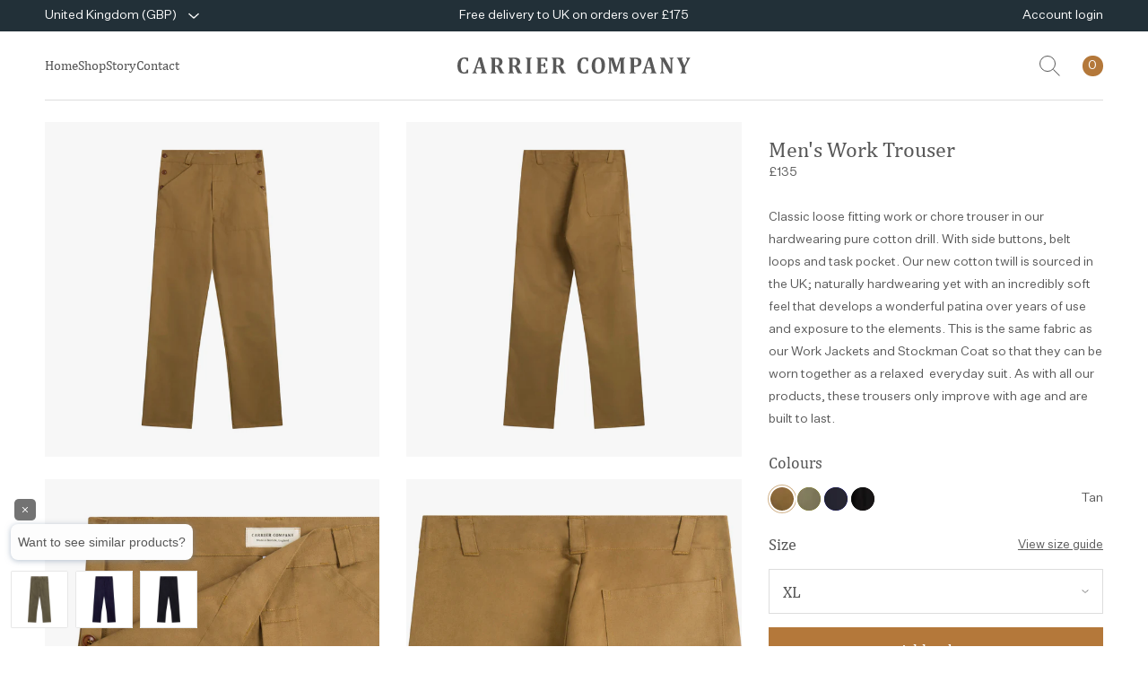

--- FILE ---
content_type: text/html; charset=utf-8
request_url: https://www.carriercompany.co.uk/products/mens-work-trouser-1?variant=39565308493877
body_size: 32393
content:
<!doctype html>
<html lang="en" class="no-js template-product">
  <head>
    <meta name="facebook-domain-verification" content="a0owusxl3y6tfdklsc26dbj24t2ow4" />
    <meta name="facebook-domain-verification" content="wz7gc45xxx10mj8zggbktt821qwjf9" /><meta charset="utf-8">
<meta http-equiv="X-UA-Compatible" content="IE=edge">
<meta name="viewport" content="width=device-width, initial-scale=1">
<meta name="format-detection" content="telephone=no">
<meta name="theme-color" content="#223038">
<meta name="author" content="Made by Field — digital design and development agency">
<meta name="robots" content="index,follow">

<link rel="canonical" href="https://www.carriercompany.co.uk/products/mens-work-trouser-1">
<link rel="preconnect" href="https://cdn.shopify.com" crossorigin>
<link rel="dns-prefetch" href="https://connect.facebook.com" crossorigin>
<link rel="dns-prefetch" href="https://static.klaviyo.com" crossorigin>
<link rel="dns-prefetch" href="https://www.klaviyo.com" crossorigin>

<link rel="preload" href="//www.carriercompany.co.uk/cdn/shop/t/24/assets/app.css?v=24867562223851144201696953885" as="style" crossorigin>
<link rel="preload" href="//www.carriercompany.co.uk/cdn/shop/t/24/assets/app.js?v=59130031440567353341695387339" as="script" crossorigin>
<link rel="preload" href="//www.carriercompany.co.uk/cdn/shop/t/24/assets/Cambria.woff2?v=156177125041733119311695387338" as="font" type="font/woff2" crossorigin>
<link rel="preload" href="//www.carriercompany.co.uk/cdn/shop/t/24/assets/UntitledSans-Regular.woff2?v=125008263031498418791695387344" as="font" type="font/woff2" crossorigin>

<link rel="author" href="https://madebyfield.co.uk">
<link rel="stylesheet" href="//www.carriercompany.co.uk/cdn/shop/t/24/assets/app.css?v=24867562223851144201696953885">

<link rel="shortcut icon" type="image/png" href="//www.carriercompany.co.uk/cdn/shop/t/24/assets/favicon.png?v=6115333391221356871695387344">
<link rel="icon" sizes="192x192" href="//www.carriercompany.co.uk/cdn/shop/t/24/assets/favicon.png?v=6115333391221356871695387344">
<link rel="apple-touch-icon" href="//www.carriercompany.co.uk/cdn/shop/t/24/assets/favicon.png?v=6115333391221356871695387344">

<title>
  Work Trouser | Half Dungaree | Task Pant | Workwear &ndash; Carrier Company
</title><meta name="description" content="Half dungaree trouser in our hard-wearing signature drill cotton. Classic, comfortable workwear."><script>document.documentElement.className = document.documentElement.className.replace('no-js', 'js');</script>
    
<script>
  window.settings = window.settings || [];
  window.settings['money_format'] = "£{{amount}}";

  window.routes = {
    cart_add_url: '/cart/add',
    cart_change_url: '/cart/change',
    cart_update_url: '/cart/update',
    asset_url: '//www.carriercompany.co.uk/cdn/shop/t/24/assets/'
  };
  
  window.languages = {
    thanks: `Thanks for signing up.`,
    addToCart: `Add to bag`,
    soldOut: `Sold out`,
    unavailable: `Unavailable`,
    selectOptions: `Select options`,
    outOfStock: {
      success: `Thanks! We’ll email you as soon as this item is back in stock.`,
      error: `Something went wrong. Please check your details and try again.`
    },
    newsletter: {
      success: `Thanks for signing up.`,
      error: `Something went wrong. Please check your email address and try again.`
    }
  };
</script>

<meta property="og:site_name" content="Carrier Company">
<meta property="og:url" content="https://www.carriercompany.co.uk/products/mens-work-trouser-1">
<meta property="og:title" content="Work Trouser | Half Dungaree | Task Pant | Workwear">
<meta property="og:type" content="product">
<meta property="og:description" content="Half dungaree trouser in our hard-wearing signature drill cotton. Classic, comfortable workwear."><meta property="og:image" content="http://www.carriercompany.co.uk/cdn/shop/files/tanworktrousersmens1.jpg?v=1713260292">
  <meta property="og:image:secure_url" content="https://www.carriercompany.co.uk/cdn/shop/files/tanworktrousersmens1.jpg?v=1713260292">
  <meta property="og:image:width" content="2500">
  <meta property="og:image:height" content="2500"><meta property="og:price:amount" content="135.00">
  <meta property="og:price:currency" content="GBP"><meta name="twitter:card" content="summary_large_image">
<meta name="twitter:title" content="Work Trouser | Half Dungaree | Task Pant | Workwear">
<meta name="twitter:description" content="Half dungaree trouser in our hard-wearing signature drill cotton. Classic, comfortable workwear.">

  <script type="application/ld+json">
  {
    "@context": "http://schema.org",
    "@type": "Product",
    "offers": [{
          "@type": "Offer",
          "name": "Tan \/ XS",
          "availability":"https://schema.org/InStock",
          "price": 135.0,
          "priceCurrency": "GBP",
          "priceValidUntil": "2025-11-11","sku": "MWTTNXS","url": "/products/mens-work-trouser-1?variant=39565308362805"
        },
{
          "@type": "Offer",
          "name": "Tan \/ S",
          "availability":"https://schema.org/InStock",
          "price": 135.0,
          "priceCurrency": "GBP",
          "priceValidUntil": "2025-11-11","sku": "MWTTNSM","url": "/products/mens-work-trouser-1?variant=39565308395573"
        },
{
          "@type": "Offer",
          "name": "Tan \/ M",
          "availability":"https://schema.org/InStock",
          "price": 135.0,
          "priceCurrency": "GBP",
          "priceValidUntil": "2025-11-11","sku": "MWTTNMD","url": "/products/mens-work-trouser-1?variant=39565308428341"
        },
{
          "@type": "Offer",
          "name": "Tan \/ L",
          "availability":"https://schema.org/InStock",
          "price": 135.0,
          "priceCurrency": "GBP",
          "priceValidUntil": "2025-11-11","sku": "MWTTNLG","url": "/products/mens-work-trouser-1?variant=39565308461109"
        },
{
          "@type": "Offer",
          "name": "Tan \/ XL",
          "availability":"https://schema.org/InStock",
          "price": 135.0,
          "priceCurrency": "GBP",
          "priceValidUntil": "2025-11-11","sku": "MWTTNXL","url": "/products/mens-work-trouser-1?variant=39565308493877"
        },
{
          "@type": "Offer",
          "name": "Tan \/ XXL",
          "availability":"https://schema.org/InStock",
          "price": 135.0,
          "priceCurrency": "GBP",
          "priceValidUntil": "2025-11-11","sku": "MWTTNXXL","url": "/products/mens-work-trouser-1?variant=40103992098869"
        }
],
    "brand": {
      "name": "Yarmo"
    },
    "name": "Men's Work Trouser",
    "description": "Classic loose fitting work or chore trouser in our hardwearing pure cotton drill. With side buttons, belt loops and task pocket. Our new cotton twill is sourced in the UK; naturally hardwearing yet with an incredibly soft feel that develops a wonderful patina over years of use and exposure to the elements. This is the same fabric as our Work Jackets and Stockman Coat so that they can be worn together as a relaxed  everyday suit. As with all our products, these trousers only improve with age and are built to last.",
    "category": "Men's Work Trousers",
    "url": "/products/mens-work-trouser-1","sku": "MWTTNXL","image": {
      "@type": "ImageObject",
      "url": "https://www.carriercompany.co.uk/cdn/shop/files/tanworktrousersmens1.jpg?v=1713260292",
      "image": "https://www.carriercompany.co.uk/cdn/shop/files/tanworktrousersmens1.jpg?v=1713260292",
      "name": "Carrier Company Men's Work Trouser in Tan",
      "width": "1024",
      "height": "1024"
    }
  }
  </script>



  <script type="application/ld+json">
  {
    "@context": "http://schema.org",
    "@type": "BreadcrumbList",
  "itemListElement": [{
      "@type": "ListItem",
      "position": 1,
      "name": "Homepage",
      "item": "https://www.carriercompany.co.uk"
    },{
          "@type": "ListItem",
          "position": 2,
          "name": "Men's Work Trouser",
          "item": "https://www.carriercompany.co.uk/products/mens-work-trouser-1"
        }]
  }
  </script>

<style>
  :root {
    --dark-blue: rgb(34, 48, 56);
    --brown: rgb(180, 120, 58);
    --brown90: rgba(180, 120, 58, 0.9);
  }
</style><script type="text/javascript">
  var _learnq = _learnq || [];

  var item = {
    Name: "Men's Work Trouser",
    ProductID: 6607229386805,
    Categories: ["All products","Both","Men’s"],
    ImageURL: "https://www.carriercompany.co.uk/cdn/shop/files/tanworktrousersmens1.jpg?v=1713260292",
    URL: "https://www.carriercompany.co.uk/products/mens-work-trouser-1",
    Brand: "Yarmo",
    Price: "£135.00",
    CompareAtPrice: "£124.00"
  };

  _learnq.push(['track', 'Viewed Product', item]);
  _learnq.push(['trackViewedItem', {
    Title: item.Name,
    ItemId: item.ProductID,
    Categories: item.Categories,
    ImageUrl: item.ImageURL,
    Url: item.URL,
    Metadata: {
      Brand: item.Brand,
      Price: item.Price,
      CompareAtPrice: item.CompareAtPrice
    }
  }]);
</script>
<script>window.performance && window.performance.mark && window.performance.mark('shopify.content_for_header.start');</script><meta name="facebook-domain-verification" content="wz7gc45xxx10mj8zggbktt821qwjf9">
<meta name="google-site-verification" content="rv3o92zSxpJrm2e04nf120O7zxpeVs6fPTMc3mzg9W0">
<meta id="shopify-digital-wallet" name="shopify-digital-wallet" content="/24916872/digital_wallets/dialog">
<meta name="shopify-checkout-api-token" content="0d167531608fd64f766cce8757ba6b9a">
<meta id="in-context-paypal-metadata" data-shop-id="24916872" data-venmo-supported="false" data-environment="production" data-locale="en_US" data-paypal-v4="true" data-currency="GBP">
<link rel="alternate" type="application/json+oembed" href="https://www.carriercompany.co.uk/products/mens-work-trouser-1.oembed">
<script async="async" src="/checkouts/internal/preloads.js?locale=en-GB"></script>
<link rel="preconnect" href="https://shop.app" crossorigin="anonymous">
<script async="async" src="https://shop.app/checkouts/internal/preloads.js?locale=en-GB&shop_id=24916872" crossorigin="anonymous"></script>
<script id="apple-pay-shop-capabilities" type="application/json">{"shopId":24916872,"countryCode":"GB","currencyCode":"GBP","merchantCapabilities":["supports3DS"],"merchantId":"gid:\/\/shopify\/Shop\/24916872","merchantName":"Carrier Company","requiredBillingContactFields":["postalAddress","email","phone"],"requiredShippingContactFields":["postalAddress","email","phone"],"shippingType":"shipping","supportedNetworks":["visa","maestro","masterCard","amex","discover","elo"],"total":{"type":"pending","label":"Carrier Company","amount":"1.00"},"shopifyPaymentsEnabled":true,"supportsSubscriptions":true}</script>
<script id="shopify-features" type="application/json">{"accessToken":"0d167531608fd64f766cce8757ba6b9a","betas":["rich-media-storefront-analytics"],"domain":"www.carriercompany.co.uk","predictiveSearch":true,"shopId":24916872,"locale":"en"}</script>
<script>var Shopify = Shopify || {};
Shopify.shop = "carriercompany.myshopify.com";
Shopify.locale = "en";
Shopify.currency = {"active":"GBP","rate":"1.0"};
Shopify.country = "GB";
Shopify.theme = {"name":"Made by Field — Production","id":128246382645,"schema_name":"Made by Field","schema_version":"2.0.0","theme_store_id":null,"role":"main"};
Shopify.theme.handle = "null";
Shopify.theme.style = {"id":null,"handle":null};
Shopify.cdnHost = "www.carriercompany.co.uk/cdn";
Shopify.routes = Shopify.routes || {};
Shopify.routes.root = "/";</script>
<script type="module">!function(o){(o.Shopify=o.Shopify||{}).modules=!0}(window);</script>
<script>!function(o){function n(){var o=[];function n(){o.push(Array.prototype.slice.apply(arguments))}return n.q=o,n}var t=o.Shopify=o.Shopify||{};t.loadFeatures=n(),t.autoloadFeatures=n()}(window);</script>
<script>
  window.ShopifyPay = window.ShopifyPay || {};
  window.ShopifyPay.apiHost = "shop.app\/pay";
  window.ShopifyPay.redirectState = null;
</script>
<script id="shop-js-analytics" type="application/json">{"pageType":"product"}</script>
<script defer="defer" async type="module" src="//www.carriercompany.co.uk/cdn/shopifycloud/shop-js/modules/v2/client.init-shop-cart-sync_Bc8-qrdt.en.esm.js"></script>
<script defer="defer" async type="module" src="//www.carriercompany.co.uk/cdn/shopifycloud/shop-js/modules/v2/chunk.common_CmNk3qlo.esm.js"></script>
<script type="module">
  await import("//www.carriercompany.co.uk/cdn/shopifycloud/shop-js/modules/v2/client.init-shop-cart-sync_Bc8-qrdt.en.esm.js");
await import("//www.carriercompany.co.uk/cdn/shopifycloud/shop-js/modules/v2/chunk.common_CmNk3qlo.esm.js");

  window.Shopify.SignInWithShop?.initShopCartSync?.({"fedCMEnabled":true,"windoidEnabled":true});

</script>
<script>
  window.Shopify = window.Shopify || {};
  if (!window.Shopify.featureAssets) window.Shopify.featureAssets = {};
  window.Shopify.featureAssets['shop-js'] = {"shop-cart-sync":["modules/v2/client.shop-cart-sync_DOpY4EW0.en.esm.js","modules/v2/chunk.common_CmNk3qlo.esm.js"],"shop-button":["modules/v2/client.shop-button_CI-s0xGZ.en.esm.js","modules/v2/chunk.common_CmNk3qlo.esm.js"],"init-fed-cm":["modules/v2/client.init-fed-cm_D2vsy40D.en.esm.js","modules/v2/chunk.common_CmNk3qlo.esm.js"],"init-windoid":["modules/v2/client.init-windoid_CXNAd0Cm.en.esm.js","modules/v2/chunk.common_CmNk3qlo.esm.js"],"shop-toast-manager":["modules/v2/client.shop-toast-manager_Cx0C6may.en.esm.js","modules/v2/chunk.common_CmNk3qlo.esm.js"],"shop-cash-offers":["modules/v2/client.shop-cash-offers_CL9Nay2h.en.esm.js","modules/v2/chunk.common_CmNk3qlo.esm.js","modules/v2/chunk.modal_CvhjeixQ.esm.js"],"avatar":["modules/v2/client.avatar_BTnouDA3.en.esm.js"],"init-shop-email-lookup-coordinator":["modules/v2/client.init-shop-email-lookup-coordinator_B9mmbKi4.en.esm.js","modules/v2/chunk.common_CmNk3qlo.esm.js"],"init-shop-cart-sync":["modules/v2/client.init-shop-cart-sync_Bc8-qrdt.en.esm.js","modules/v2/chunk.common_CmNk3qlo.esm.js"],"pay-button":["modules/v2/client.pay-button_Bhm3077V.en.esm.js","modules/v2/chunk.common_CmNk3qlo.esm.js"],"init-customer-accounts-sign-up":["modules/v2/client.init-customer-accounts-sign-up_C7zhr03q.en.esm.js","modules/v2/client.shop-login-button_BbMx65lK.en.esm.js","modules/v2/chunk.common_CmNk3qlo.esm.js","modules/v2/chunk.modal_CvhjeixQ.esm.js"],"init-shop-for-new-customer-accounts":["modules/v2/client.init-shop-for-new-customer-accounts_rLbLSDTe.en.esm.js","modules/v2/client.shop-login-button_BbMx65lK.en.esm.js","modules/v2/chunk.common_CmNk3qlo.esm.js","modules/v2/chunk.modal_CvhjeixQ.esm.js"],"checkout-modal":["modules/v2/client.checkout-modal_Fp9GouFF.en.esm.js","modules/v2/chunk.common_CmNk3qlo.esm.js","modules/v2/chunk.modal_CvhjeixQ.esm.js"],"init-customer-accounts":["modules/v2/client.init-customer-accounts_DkVf8Jdu.en.esm.js","modules/v2/client.shop-login-button_BbMx65lK.en.esm.js","modules/v2/chunk.common_CmNk3qlo.esm.js","modules/v2/chunk.modal_CvhjeixQ.esm.js"],"shop-login-button":["modules/v2/client.shop-login-button_BbMx65lK.en.esm.js","modules/v2/chunk.common_CmNk3qlo.esm.js","modules/v2/chunk.modal_CvhjeixQ.esm.js"],"shop-login":["modules/v2/client.shop-login_B9KWmZaW.en.esm.js","modules/v2/chunk.common_CmNk3qlo.esm.js","modules/v2/chunk.modal_CvhjeixQ.esm.js"],"shop-follow-button":["modules/v2/client.shop-follow-button_B-omSWeu.en.esm.js","modules/v2/chunk.common_CmNk3qlo.esm.js","modules/v2/chunk.modal_CvhjeixQ.esm.js"],"lead-capture":["modules/v2/client.lead-capture_DZQFWrYz.en.esm.js","modules/v2/chunk.common_CmNk3qlo.esm.js","modules/v2/chunk.modal_CvhjeixQ.esm.js"],"payment-terms":["modules/v2/client.payment-terms_Bl_bs7GP.en.esm.js","modules/v2/chunk.common_CmNk3qlo.esm.js","modules/v2/chunk.modal_CvhjeixQ.esm.js"]};
</script>
<script id="__st">var __st={"a":24916872,"offset":0,"reqid":"87ab6908-095d-4b4a-a00e-ff3f4e5d13da-1762017657","pageurl":"www.carriercompany.co.uk\/products\/mens-work-trouser-1?variant=39565308493877","u":"e8b93b9504d7","p":"product","rtyp":"product","rid":6607229386805};</script>
<script>window.ShopifyPaypalV4VisibilityTracking = true;</script>
<script id="captcha-bootstrap">!function(){'use strict';const t='contact',e='account',n='new_comment',o=[[t,t],['blogs',n],['comments',n],[t,'customer']],c=[[e,'customer_login'],[e,'guest_login'],[e,'recover_customer_password'],[e,'create_customer']],r=t=>t.map((([t,e])=>`form[action*='/${t}']:not([data-nocaptcha='true']) input[name='form_type'][value='${e}']`)).join(','),a=t=>()=>t?[...document.querySelectorAll(t)].map((t=>t.form)):[];function s(){const t=[...o],e=r(t);return a(e)}const i='password',u='form_key',d=['recaptcha-v3-token','g-recaptcha-response','h-captcha-response',i],f=()=>{try{return window.sessionStorage}catch{return}},m='__shopify_v',_=t=>t.elements[u];function p(t,e,n=!1){try{const o=window.sessionStorage,c=JSON.parse(o.getItem(e)),{data:r}=function(t){const{data:e,action:n}=t;return t[m]||n?{data:e,action:n}:{data:t,action:n}}(c);for(const[e,n]of Object.entries(r))t.elements[e]&&(t.elements[e].value=n);n&&o.removeItem(e)}catch(o){console.error('form repopulation failed',{error:o})}}const l='form_type',E='cptcha';function T(t){t.dataset[E]=!0}const w=window,h=w.document,L='Shopify',v='ce_forms',y='captcha';let A=!1;((t,e)=>{const n=(g='f06e6c50-85a8-45c8-87d0-21a2b65856fe',I='https://cdn.shopify.com/shopifycloud/storefront-forms-hcaptcha/ce_storefront_forms_captcha_hcaptcha.v1.5.2.iife.js',D={infoText:'Protected by hCaptcha',privacyText:'Privacy',termsText:'Terms'},(t,e,n)=>{const o=w[L][v],c=o.bindForm;if(c)return c(t,g,e,D).then(n);var r;o.q.push([[t,g,e,D],n]),r=I,A||(h.body.append(Object.assign(h.createElement('script'),{id:'captcha-provider',async:!0,src:r})),A=!0)});var g,I,D;w[L]=w[L]||{},w[L][v]=w[L][v]||{},w[L][v].q=[],w[L][y]=w[L][y]||{},w[L][y].protect=function(t,e){n(t,void 0,e),T(t)},Object.freeze(w[L][y]),function(t,e,n,w,h,L){const[v,y,A,g]=function(t,e,n){const i=e?o:[],u=t?c:[],d=[...i,...u],f=r(d),m=r(i),_=r(d.filter((([t,e])=>n.includes(e))));return[a(f),a(m),a(_),s()]}(w,h,L),I=t=>{const e=t.target;return e instanceof HTMLFormElement?e:e&&e.form},D=t=>v().includes(t);t.addEventListener('submit',(t=>{const e=I(t);if(!e)return;const n=D(e)&&!e.dataset.hcaptchaBound&&!e.dataset.recaptchaBound,o=_(e),c=g().includes(e)&&(!o||!o.value);(n||c)&&t.preventDefault(),c&&!n&&(function(t){try{if(!f())return;!function(t){const e=f();if(!e)return;const n=_(t);if(!n)return;const o=n.value;o&&e.removeItem(o)}(t);const e=Array.from(Array(32),(()=>Math.random().toString(36)[2])).join('');!function(t,e){_(t)||t.append(Object.assign(document.createElement('input'),{type:'hidden',name:u})),t.elements[u].value=e}(t,e),function(t,e){const n=f();if(!n)return;const o=[...t.querySelectorAll(`input[type='${i}']`)].map((({name:t})=>t)),c=[...d,...o],r={};for(const[a,s]of new FormData(t).entries())c.includes(a)||(r[a]=s);n.setItem(e,JSON.stringify({[m]:1,action:t.action,data:r}))}(t,e)}catch(e){console.error('failed to persist form',e)}}(e),e.submit())}));const S=(t,e)=>{t&&!t.dataset[E]&&(n(t,e.some((e=>e===t))),T(t))};for(const o of['focusin','change'])t.addEventListener(o,(t=>{const e=I(t);D(e)&&S(e,y())}));const B=e.get('form_key'),M=e.get(l),P=B&&M;t.addEventListener('DOMContentLoaded',(()=>{const t=y();if(P)for(const e of t)e.elements[l].value===M&&p(e,B);[...new Set([...A(),...v().filter((t=>'true'===t.dataset.shopifyCaptcha))])].forEach((e=>S(e,t)))}))}(h,new URLSearchParams(w.location.search),n,t,e,['guest_login'])})(!0,!0)}();</script>
<script integrity="sha256-52AcMU7V7pcBOXWImdc/TAGTFKeNjmkeM1Pvks/DTgc=" data-source-attribution="shopify.loadfeatures" defer="defer" src="//www.carriercompany.co.uk/cdn/shopifycloud/storefront/assets/storefront/load_feature-81c60534.js" crossorigin="anonymous"></script>
<script crossorigin="anonymous" defer="defer" src="//www.carriercompany.co.uk/cdn/shopifycloud/storefront/assets/shopify_pay/storefront-65b4c6d7.js?v=20250812"></script>
<script data-source-attribution="shopify.dynamic_checkout.dynamic.init">var Shopify=Shopify||{};Shopify.PaymentButton=Shopify.PaymentButton||{isStorefrontPortableWallets:!0,init:function(){window.Shopify.PaymentButton.init=function(){};var t=document.createElement("script");t.src="https://www.carriercompany.co.uk/cdn/shopifycloud/portable-wallets/latest/portable-wallets.en.js",t.type="module",document.head.appendChild(t)}};
</script>
<script data-source-attribution="shopify.dynamic_checkout.buyer_consent">
  function portableWalletsHideBuyerConsent(e){var t=document.getElementById("shopify-buyer-consent"),n=document.getElementById("shopify-subscription-policy-button");t&&n&&(t.classList.add("hidden"),t.setAttribute("aria-hidden","true"),n.removeEventListener("click",e))}function portableWalletsShowBuyerConsent(e){var t=document.getElementById("shopify-buyer-consent"),n=document.getElementById("shopify-subscription-policy-button");t&&n&&(t.classList.remove("hidden"),t.removeAttribute("aria-hidden"),n.addEventListener("click",e))}window.Shopify?.PaymentButton&&(window.Shopify.PaymentButton.hideBuyerConsent=portableWalletsHideBuyerConsent,window.Shopify.PaymentButton.showBuyerConsent=portableWalletsShowBuyerConsent);
</script>
<script data-source-attribution="shopify.dynamic_checkout.cart.bootstrap">document.addEventListener("DOMContentLoaded",(function(){function t(){return document.querySelector("shopify-accelerated-checkout-cart, shopify-accelerated-checkout")}if(t())Shopify.PaymentButton.init();else{new MutationObserver((function(e,n){t()&&(Shopify.PaymentButton.init(),n.disconnect())})).observe(document.body,{childList:!0,subtree:!0})}}));
</script>
<link id="shopify-accelerated-checkout-styles" rel="stylesheet" media="screen" href="https://www.carriercompany.co.uk/cdn/shopifycloud/portable-wallets/latest/accelerated-checkout-backwards-compat.css" crossorigin="anonymous">
<style id="shopify-accelerated-checkout-cart">
        #shopify-buyer-consent {
  margin-top: 1em;
  display: inline-block;
  width: 100%;
}

#shopify-buyer-consent.hidden {
  display: none;
}

#shopify-subscription-policy-button {
  background: none;
  border: none;
  padding: 0;
  text-decoration: underline;
  font-size: inherit;
  cursor: pointer;
}

#shopify-subscription-policy-button::before {
  box-shadow: none;
}

      </style>
<script id="sections-script" data-sections="instagram,popup" defer="defer" src="//www.carriercompany.co.uk/cdn/shop/t/24/compiled_assets/scripts.js?6912"></script>
<script>window.performance && window.performance.mark && window.performance.mark('shopify.content_for_header.end');</script>

  

<link rel="stylesheet" type="text/css" href="https://crossborder-integration.global-e.com/resources/css/10001477/GB"/>
<script>
    GLBE_PARAMS = {
        appUrl: "https://crossborder-integration.global-e.com/",
        pixelUrl: "https://utils.global-e.com",
        pixelEnabled: true,
        geAppUrl: "https://web.global-e.com/",
        env: "Production",
        geCDNUrl: "https://webservices.global-e.com/",
        apiUrl: "https://api.global-e.com/",
        emi: "s5swa",
        mid: "10001477",
        hiddenElements: ".ge-hide,.afterpay-paragraph,form[action='https://payments.amazon.com/checkout/signin']",
        countryCode: "GB",
        countryName: "United Kingdom",
        currencyCode: "GBP",
        currencyName: "British Pound",
        locale: "en",
        operatedCountries: [],
        allowedCountries: [{ code: 'AF', name: 'Afghanistan' }, { code: 'AX', name: 'Åland Islands' }, { code: 'AL', name: 'Albania' }, { code: 'DZ', name: 'Algeria' }, { code: 'AD', name: 'Andorra' }, { code: 'AO', name: 'Angola' }, { code: 'AI', name: 'Anguilla' }, { code: 'AG', name: 'Antigua &amp; Barbuda' }, { code: 'AR', name: 'Argentina' }, { code: 'AM', name: 'Armenia' }, { code: 'AW', name: 'Aruba' }, { code: 'AC', name: 'Ascension Island' }, { code: 'AU', name: 'Australia' }, { code: 'AT', name: 'Austria' }, { code: 'AZ', name: 'Azerbaijan' }, { code: 'BS', name: 'Bahamas' }, { code: 'BH', name: 'Bahrain' }, { code: 'BD', name: 'Bangladesh' }, { code: 'BB', name: 'Barbados' }, { code: 'BY', name: 'Belarus' }, { code: 'BE', name: 'Belgium' }, { code: 'BZ', name: 'Belize' }, { code: 'BJ', name: 'Benin' }, { code: 'BM', name: 'Bermuda' }, { code: 'BT', name: 'Bhutan' }, { code: 'BO', name: 'Bolivia' }, { code: 'BA', name: 'Bosnia &amp; Herzegovina' }, { code: 'BW', name: 'Botswana' }, { code: 'BR', name: 'Brazil' }, { code: 'IO', name: 'British Indian Ocean Territory' }, { code: 'VG', name: 'British Virgin Islands' }, { code: 'BN', name: 'Brunei' }, { code: 'BG', name: 'Bulgaria' }, { code: 'BF', name: 'Burkina Faso' }, { code: 'BI', name: 'Burundi' }, { code: 'KH', name: 'Cambodia' }, { code: 'CM', name: 'Cameroon' }, { code: 'CA', name: 'Canada' }, { code: 'CV', name: 'Cape Verde' }, { code: 'BQ', name: 'Caribbean Netherlands' }, { code: 'KY', name: 'Cayman Islands' }, { code: 'CF', name: 'Central African Republic' }, { code: 'TD', name: 'Chad' }, { code: 'CL', name: 'Chile' }, { code: 'CN', name: 'China' }, { code: 'CX', name: 'Christmas Island' }, { code: 'CC', name: 'Cocos (Keeling) Islands' }, { code: 'CO', name: 'Colombia' }, { code: 'KM', name: 'Comoros' }, { code: 'CG', name: 'Congo - Brazzaville' }, { code: 'CD', name: 'Congo - Kinshasa' }, { code: 'CK', name: 'Cook Islands' }, { code: 'CR', name: 'Costa Rica' }, { code: 'CI', name: 'Côte d’Ivoire' }, { code: 'HR', name: 'Croatia' }, { code: 'CW', name: 'Curaçao' }, { code: 'CY', name: 'Cyprus' }, { code: 'CZ', name: 'Czechia' }, { code: 'DK', name: 'Denmark' }, { code: 'DJ', name: 'Djibouti' }, { code: 'DM', name: 'Dominica' }, { code: 'DO', name: 'Dominican Republic' }, { code: 'EC', name: 'Ecuador' }, { code: 'EG', name: 'Egypt' }, { code: 'SV', name: 'El Salvador' }, { code: 'GQ', name: 'Equatorial Guinea' }, { code: 'ER', name: 'Eritrea' }, { code: 'EE', name: 'Estonia' }, { code: 'SZ', name: 'Eswatini' }, { code: 'ET', name: 'Ethiopia' }, { code: 'FK', name: 'Falkland Islands' }, { code: 'FO', name: 'Faroe Islands' }, { code: 'FJ', name: 'Fiji' }, { code: 'FI', name: 'Finland' }, { code: 'FR', name: 'France' }, { code: 'GF', name: 'French Guiana' }, { code: 'PF', name: 'French Polynesia' }, { code: 'TF', name: 'French Southern Territories' }, { code: 'GA', name: 'Gabon' }, { code: 'GM', name: 'Gambia' }, { code: 'GE', name: 'Georgia' }, { code: 'DE', name: 'Germany' }, { code: 'GH', name: 'Ghana' }, { code: 'GI', name: 'Gibraltar' }, { code: 'GR', name: 'Greece' }, { code: 'GL', name: 'Greenland' }, { code: 'GD', name: 'Grenada' }, { code: 'GP', name: 'Guadeloupe' }, { code: 'GT', name: 'Guatemala' }, { code: 'GG', name: 'Guernsey' }, { code: 'GN', name: 'Guinea' }, { code: 'GW', name: 'Guinea-Bissau' }, { code: 'GY', name: 'Guyana' }, { code: 'HT', name: 'Haiti' }, { code: 'HN', name: 'Honduras' }, { code: 'HK', name: 'Hong Kong SAR' }, { code: 'HU', name: 'Hungary' }, { code: 'IS', name: 'Iceland' }, { code: 'IN', name: 'India' }, { code: 'ID', name: 'Indonesia' }, { code: 'IQ', name: 'Iraq' }, { code: 'IE', name: 'Ireland' }, { code: 'IM', name: 'Isle of Man' }, { code: 'IL', name: 'Israel' }, { code: 'IT', name: 'Italy' }, { code: 'JM', name: 'Jamaica' }, { code: 'JP', name: 'Japan' }, { code: 'JE', name: 'Jersey' }, { code: 'JO', name: 'Jordan' }, { code: 'KZ', name: 'Kazakhstan' }, { code: 'KE', name: 'Kenya' }, { code: 'KI', name: 'Kiribati' }, { code: 'XK', name: 'Kosovo' }, { code: 'KW', name: 'Kuwait' }, { code: 'KG', name: 'Kyrgyzstan' }, { code: 'LA', name: 'Laos' }, { code: 'LV', name: 'Latvia' }, { code: 'LB', name: 'Lebanon' }, { code: 'LS', name: 'Lesotho' }, { code: 'LR', name: 'Liberia' }, { code: 'LY', name: 'Libya' }, { code: 'LI', name: 'Liechtenstein' }, { code: 'LT', name: 'Lithuania' }, { code: 'LU', name: 'Luxembourg' }, { code: 'MO', name: 'Macao SAR' }, { code: 'MG', name: 'Madagascar' }, { code: 'MW', name: 'Malawi' }, { code: 'MY', name: 'Malaysia' }, { code: 'MV', name: 'Maldives' }, { code: 'ML', name: 'Mali' }, { code: 'MT', name: 'Malta' }, { code: 'MQ', name: 'Martinique' }, { code: 'MR', name: 'Mauritania' }, { code: 'MU', name: 'Mauritius' }, { code: 'YT', name: 'Mayotte' }, { code: 'MX', name: 'Mexico' }, { code: 'MD', name: 'Moldova' }, { code: 'MC', name: 'Monaco' }, { code: 'MN', name: 'Mongolia' }, { code: 'ME', name: 'Montenegro' }, { code: 'MS', name: 'Montserrat' }, { code: 'MA', name: 'Morocco' }, { code: 'MZ', name: 'Mozambique' }, { code: 'MM', name: 'Myanmar (Burma)' }, { code: 'NA', name: 'Namibia' }, { code: 'NR', name: 'Nauru' }, { code: 'NP', name: 'Nepal' }, { code: 'NL', name: 'Netherlands' }, { code: 'NC', name: 'New Caledonia' }, { code: 'NZ', name: 'New Zealand' }, { code: 'NI', name: 'Nicaragua' }, { code: 'NE', name: 'Niger' }, { code: 'NG', name: 'Nigeria' }, { code: 'NU', name: 'Niue' }, { code: 'NF', name: 'Norfolk Island' }, { code: 'MK', name: 'North Macedonia' }, { code: 'NO', name: 'Norway' }, { code: 'OM', name: 'Oman' }, { code: 'PK', name: 'Pakistan' }, { code: 'PS', name: 'Palestinian Territories' }, { code: 'PA', name: 'Panama' }, { code: 'PG', name: 'Papua New Guinea' }, { code: 'PY', name: 'Paraguay' }, { code: 'PE', name: 'Peru' }, { code: 'PH', name: 'Philippines' }, { code: 'PN', name: 'Pitcairn Islands' }, { code: 'PL', name: 'Poland' }, { code: 'PT', name: 'Portugal' }, { code: 'QA', name: 'Qatar' }, { code: 'RE', name: 'Réunion' }, { code: 'RO', name: 'Romania' }, { code: 'RU', name: 'Russia' }, { code: 'RW', name: 'Rwanda' }, { code: 'WS', name: 'Samoa' }, { code: 'SM', name: 'San Marino' }, { code: 'ST', name: 'São Tomé &amp; Príncipe' }, { code: 'SA', name: 'Saudi Arabia' }, { code: 'SN', name: 'Senegal' }, { code: 'RS', name: 'Serbia' }, { code: 'SC', name: 'Seychelles' }, { code: 'SL', name: 'Sierra Leone' }, { code: 'SG', name: 'Singapore' }, { code: 'SX', name: 'Sint Maarten' }, { code: 'SK', name: 'Slovakia' }, { code: 'SI', name: 'Slovenia' }, { code: 'SB', name: 'Solomon Islands' }, { code: 'SO', name: 'Somalia' }, { code: 'ZA', name: 'South Africa' }, { code: 'GS', name: 'South Georgia &amp; South Sandwich Islands' }, { code: 'KR', name: 'South Korea' }, { code: 'SS', name: 'South Sudan' }, { code: 'ES', name: 'Spain' }, { code: 'LK', name: 'Sri Lanka' }, { code: 'BL', name: 'St. Barthélemy' }, { code: 'SH', name: 'St. Helena' }, { code: 'KN', name: 'St. Kitts &amp; Nevis' }, { code: 'LC', name: 'St. Lucia' }, { code: 'MF', name: 'St. Martin' }, { code: 'PM', name: 'St. Pierre &amp; Miquelon' }, { code: 'VC', name: 'St. Vincent &amp; Grenadines' }, { code: 'SD', name: 'Sudan' }, { code: 'SR', name: 'Suriname' }, { code: 'SJ', name: 'Svalbard &amp; Jan Mayen' }, { code: 'SE', name: 'Sweden' }, { code: 'CH', name: 'Switzerland' }, { code: 'TW', name: 'Taiwan' }, { code: 'TJ', name: 'Tajikistan' }, { code: 'TZ', name: 'Tanzania' }, { code: 'TH', name: 'Thailand' }, { code: 'TL', name: 'Timor-Leste' }, { code: 'TG', name: 'Togo' }, { code: 'TK', name: 'Tokelau' }, { code: 'TO', name: 'Tonga' }, { code: 'TT', name: 'Trinidad &amp; Tobago' }, { code: 'TA', name: 'Tristan da Cunha' }, { code: 'TN', name: 'Tunisia' }, { code: 'TR', name: 'Türkiye' }, { code: 'TM', name: 'Turkmenistan' }, { code: 'TC', name: 'Turks &amp; Caicos Islands' }, { code: 'TV', name: 'Tuvalu' }, { code: 'UM', name: 'U.S. Outlying Islands' }, { code: 'UG', name: 'Uganda' }, { code: 'UA', name: 'Ukraine' }, { code: 'AE', name: 'United Arab Emirates' }, { code: 'GB', name: 'United Kingdom' }, { code: 'US', name: 'United States' }, { code: 'UY', name: 'Uruguay' }, { code: 'UZ', name: 'Uzbekistan' }, { code: 'VU', name: 'Vanuatu' }, { code: 'VA', name: 'Vatican City' }, { code: 'VE', name: 'Venezuela' }, { code: 'VN', name: 'Vietnam' }, { code: 'WF', name: 'Wallis &amp; Futuna' }, { code: 'EH', name: 'Western Sahara' }, { code: 'YE', name: 'Yemen' }, { code: 'ZM', name: 'Zambia' }, { code: 'ZW', name: 'Zimbabwe' }, ],
        c1Enabled:"False",
        siteId: "7ce243a1e1a2",
        isTokenEnabled: "true",
};
</script>


    <script>
    document.addEventListener('DOMContentLoaded', () => {
      var sbid = 'zVMptISMwkHKpILXZ9YQ';
      var t = document.createElement("shopbox-app-v2"),
        s = document.createElement("script");
      t.setAttribute('cid', sbid); s.type = "text/javascript";
      s.async = !0; s.src = "https://widget.shopbox.ai/js/app.js";
      document.getElementsByTagName("body")[0].append(t);
      document.getElementsByTagName("head")[0].append(s);
    })
    </script>
<script async src="https://grid.shopbox.ai/sbgrid.min.js"></script>
<!-- BEGIN app block: shopify://apps/klaviyo-email-marketing-sms/blocks/klaviyo-onsite-embed/2632fe16-c075-4321-a88b-50b567f42507 -->












  <script async src="https://static.klaviyo.com/onsite/js/RRaVbf/klaviyo.js?company_id=RRaVbf"></script>
  <script>!function(){if(!window.klaviyo){window._klOnsite=window._klOnsite||[];try{window.klaviyo=new Proxy({},{get:function(n,i){return"push"===i?function(){var n;(n=window._klOnsite).push.apply(n,arguments)}:function(){for(var n=arguments.length,o=new Array(n),w=0;w<n;w++)o[w]=arguments[w];var t="function"==typeof o[o.length-1]?o.pop():void 0,e=new Promise((function(n){window._klOnsite.push([i].concat(o,[function(i){t&&t(i),n(i)}]))}));return e}}})}catch(n){window.klaviyo=window.klaviyo||[],window.klaviyo.push=function(){var n;(n=window._klOnsite).push.apply(n,arguments)}}}}();</script>

  
    <script id="viewed_product">
      if (item == null) {
        var _learnq = _learnq || [];

        var MetafieldReviews = null
        var MetafieldYotpoRating = null
        var MetafieldYotpoCount = null
        var MetafieldLooxRating = null
        var MetafieldLooxCount = null
        var okendoProduct = null
        var okendoProductReviewCount = null
        var okendoProductReviewAverageValue = null
        try {
          // The following fields are used for Customer Hub recently viewed in order to add reviews.
          // This information is not part of __kla_viewed. Instead, it is part of __kla_viewed_reviewed_items
          MetafieldReviews = {};
          MetafieldYotpoRating = null
          MetafieldYotpoCount = null
          MetafieldLooxRating = null
          MetafieldLooxCount = null

          okendoProduct = null
          // If the okendo metafield is not legacy, it will error, which then requires the new json formatted data
          if (okendoProduct && 'error' in okendoProduct) {
            okendoProduct = null
          }
          okendoProductReviewCount = okendoProduct ? okendoProduct.reviewCount : null
          okendoProductReviewAverageValue = okendoProduct ? okendoProduct.reviewAverageValue : null
        } catch (error) {
          console.error('Error in Klaviyo onsite reviews tracking:', error);
        }

        var item = {
          Name: "Men's Work Trouser",
          ProductID: 6607229386805,
          Categories: ["All products","Both","Men’s"],
          ImageURL: "https://www.carriercompany.co.uk/cdn/shop/files/tanworktrousersmens1_grande.jpg?v=1713260292",
          URL: "https://www.carriercompany.co.uk/products/mens-work-trouser-1",
          Brand: "Yarmo",
          Price: "£135.00",
          Value: "135.00",
          CompareAtPrice: "£124.00"
        };
        _learnq.push(['track', 'Viewed Product', item]);
        _learnq.push(['trackViewedItem', {
          Title: item.Name,
          ItemId: item.ProductID,
          Categories: item.Categories,
          ImageUrl: item.ImageURL,
          Url: item.URL,
          Metadata: {
            Brand: item.Brand,
            Price: item.Price,
            Value: item.Value,
            CompareAtPrice: item.CompareAtPrice
          },
          metafields:{
            reviews: MetafieldReviews,
            yotpo:{
              rating: MetafieldYotpoRating,
              count: MetafieldYotpoCount,
            },
            loox:{
              rating: MetafieldLooxRating,
              count: MetafieldLooxCount,
            },
            okendo: {
              rating: okendoProductReviewAverageValue,
              count: okendoProductReviewCount,
            }
          }
        }]);
      }
    </script>
  




  <script>
    window.klaviyoReviewsProductDesignMode = false
  </script>







<!-- END app block --><link href="https://monorail-edge.shopifysvc.com" rel="dns-prefetch">
<script>(function(){if ("sendBeacon" in navigator && "performance" in window) {try {var session_token_from_headers = performance.getEntriesByType('navigation')[0].serverTiming.find(x => x.name == '_s').description;} catch {var session_token_from_headers = undefined;}var session_cookie_matches = document.cookie.match(/_shopify_s=([^;]*)/);var session_token_from_cookie = session_cookie_matches && session_cookie_matches.length === 2 ? session_cookie_matches[1] : "";var session_token = session_token_from_headers || session_token_from_cookie || "";function handle_abandonment_event(e) {var entries = performance.getEntries().filter(function(entry) {return /monorail-edge.shopifysvc.com/.test(entry.name);});if (!window.abandonment_tracked && entries.length === 0) {window.abandonment_tracked = true;var currentMs = Date.now();var navigation_start = performance.timing.navigationStart;var payload = {shop_id: 24916872,url: window.location.href,navigation_start,duration: currentMs - navigation_start,session_token,page_type: "product"};window.navigator.sendBeacon("https://monorail-edge.shopifysvc.com/v1/produce", JSON.stringify({schema_id: "online_store_buyer_site_abandonment/1.1",payload: payload,metadata: {event_created_at_ms: currentMs,event_sent_at_ms: currentMs}}));}}window.addEventListener('pagehide', handle_abandonment_event);}}());</script>
<script id="web-pixels-manager-setup">(function e(e,d,r,n,o){if(void 0===o&&(o={}),!Boolean(null===(a=null===(i=window.Shopify)||void 0===i?void 0:i.analytics)||void 0===a?void 0:a.replayQueue)){var i,a;window.Shopify=window.Shopify||{};var t=window.Shopify;t.analytics=t.analytics||{};var s=t.analytics;s.replayQueue=[],s.publish=function(e,d,r){return s.replayQueue.push([e,d,r]),!0};try{self.performance.mark("wpm:start")}catch(e){}var l=function(){var e={modern:/Edge?\/(1{2}[4-9]|1[2-9]\d|[2-9]\d{2}|\d{4,})\.\d+(\.\d+|)|Firefox\/(1{2}[4-9]|1[2-9]\d|[2-9]\d{2}|\d{4,})\.\d+(\.\d+|)|Chrom(ium|e)\/(9{2}|\d{3,})\.\d+(\.\d+|)|(Maci|X1{2}).+ Version\/(15\.\d+|(1[6-9]|[2-9]\d|\d{3,})\.\d+)([,.]\d+|)( \(\w+\)|)( Mobile\/\w+|) Safari\/|Chrome.+OPR\/(9{2}|\d{3,})\.\d+\.\d+|(CPU[ +]OS|iPhone[ +]OS|CPU[ +]iPhone|CPU IPhone OS|CPU iPad OS)[ +]+(15[._]\d+|(1[6-9]|[2-9]\d|\d{3,})[._]\d+)([._]\d+|)|Android:?[ /-](13[3-9]|1[4-9]\d|[2-9]\d{2}|\d{4,})(\.\d+|)(\.\d+|)|Android.+Firefox\/(13[5-9]|1[4-9]\d|[2-9]\d{2}|\d{4,})\.\d+(\.\d+|)|Android.+Chrom(ium|e)\/(13[3-9]|1[4-9]\d|[2-9]\d{2}|\d{4,})\.\d+(\.\d+|)|SamsungBrowser\/([2-9]\d|\d{3,})\.\d+/,legacy:/Edge?\/(1[6-9]|[2-9]\d|\d{3,})\.\d+(\.\d+|)|Firefox\/(5[4-9]|[6-9]\d|\d{3,})\.\d+(\.\d+|)|Chrom(ium|e)\/(5[1-9]|[6-9]\d|\d{3,})\.\d+(\.\d+|)([\d.]+$|.*Safari\/(?![\d.]+ Edge\/[\d.]+$))|(Maci|X1{2}).+ Version\/(10\.\d+|(1[1-9]|[2-9]\d|\d{3,})\.\d+)([,.]\d+|)( \(\w+\)|)( Mobile\/\w+|) Safari\/|Chrome.+OPR\/(3[89]|[4-9]\d|\d{3,})\.\d+\.\d+|(CPU[ +]OS|iPhone[ +]OS|CPU[ +]iPhone|CPU IPhone OS|CPU iPad OS)[ +]+(10[._]\d+|(1[1-9]|[2-9]\d|\d{3,})[._]\d+)([._]\d+|)|Android:?[ /-](13[3-9]|1[4-9]\d|[2-9]\d{2}|\d{4,})(\.\d+|)(\.\d+|)|Mobile Safari.+OPR\/([89]\d|\d{3,})\.\d+\.\d+|Android.+Firefox\/(13[5-9]|1[4-9]\d|[2-9]\d{2}|\d{4,})\.\d+(\.\d+|)|Android.+Chrom(ium|e)\/(13[3-9]|1[4-9]\d|[2-9]\d{2}|\d{4,})\.\d+(\.\d+|)|Android.+(UC? ?Browser|UCWEB|U3)[ /]?(15\.([5-9]|\d{2,})|(1[6-9]|[2-9]\d|\d{3,})\.\d+)\.\d+|SamsungBrowser\/(5\.\d+|([6-9]|\d{2,})\.\d+)|Android.+MQ{2}Browser\/(14(\.(9|\d{2,})|)|(1[5-9]|[2-9]\d|\d{3,})(\.\d+|))(\.\d+|)|K[Aa][Ii]OS\/(3\.\d+|([4-9]|\d{2,})\.\d+)(\.\d+|)/},d=e.modern,r=e.legacy,n=navigator.userAgent;return n.match(d)?"modern":n.match(r)?"legacy":"unknown"}(),u="modern"===l?"modern":"legacy",c=(null!=n?n:{modern:"",legacy:""})[u],f=function(e){return[e.baseUrl,"/wpm","/b",e.hashVersion,"modern"===e.buildTarget?"m":"l",".js"].join("")}({baseUrl:d,hashVersion:r,buildTarget:u}),m=function(e){var d=e.version,r=e.bundleTarget,n=e.surface,o=e.pageUrl,i=e.monorailEndpoint;return{emit:function(e){var a=e.status,t=e.errorMsg,s=(new Date).getTime(),l=JSON.stringify({metadata:{event_sent_at_ms:s},events:[{schema_id:"web_pixels_manager_load/3.1",payload:{version:d,bundle_target:r,page_url:o,status:a,surface:n,error_msg:t},metadata:{event_created_at_ms:s}}]});if(!i)return console&&console.warn&&console.warn("[Web Pixels Manager] No Monorail endpoint provided, skipping logging."),!1;try{return self.navigator.sendBeacon.bind(self.navigator)(i,l)}catch(e){}var u=new XMLHttpRequest;try{return u.open("POST",i,!0),u.setRequestHeader("Content-Type","text/plain"),u.send(l),!0}catch(e){return console&&console.warn&&console.warn("[Web Pixels Manager] Got an unhandled error while logging to Monorail."),!1}}}}({version:r,bundleTarget:l,surface:e.surface,pageUrl:self.location.href,monorailEndpoint:e.monorailEndpoint});try{o.browserTarget=l,function(e){var d=e.src,r=e.async,n=void 0===r||r,o=e.onload,i=e.onerror,a=e.sri,t=e.scriptDataAttributes,s=void 0===t?{}:t,l=document.createElement("script"),u=document.querySelector("head"),c=document.querySelector("body");if(l.async=n,l.src=d,a&&(l.integrity=a,l.crossOrigin="anonymous"),s)for(var f in s)if(Object.prototype.hasOwnProperty.call(s,f))try{l.dataset[f]=s[f]}catch(e){}if(o&&l.addEventListener("load",o),i&&l.addEventListener("error",i),u)u.appendChild(l);else{if(!c)throw new Error("Did not find a head or body element to append the script");c.appendChild(l)}}({src:f,async:!0,onload:function(){if(!function(){var e,d;return Boolean(null===(d=null===(e=window.Shopify)||void 0===e?void 0:e.analytics)||void 0===d?void 0:d.initialized)}()){var d=window.webPixelsManager.init(e)||void 0;if(d){var r=window.Shopify.analytics;r.replayQueue.forEach((function(e){var r=e[0],n=e[1],o=e[2];d.publishCustomEvent(r,n,o)})),r.replayQueue=[],r.publish=d.publishCustomEvent,r.visitor=d.visitor,r.initialized=!0}}},onerror:function(){return m.emit({status:"failed",errorMsg:"".concat(f," has failed to load")})},sri:function(e){var d=/^sha384-[A-Za-z0-9+/=]+$/;return"string"==typeof e&&d.test(e)}(c)?c:"",scriptDataAttributes:o}),m.emit({status:"loading"})}catch(e){m.emit({status:"failed",errorMsg:(null==e?void 0:e.message)||"Unknown error"})}}})({shopId: 24916872,storefrontBaseUrl: "https://www.carriercompany.co.uk",extensionsBaseUrl: "https://extensions.shopifycdn.com/cdn/shopifycloud/web-pixels-manager",monorailEndpoint: "https://monorail-edge.shopifysvc.com/unstable/produce_batch",surface: "storefront-renderer",enabledBetaFlags: ["2dca8a86"],webPixelsConfigList: [{"id":"1651671413","configuration":"{\"config\":\"{\\\"google_tag_ids\\\":[\\\"GT-NNSJ4X5H\\\"],\\\"target_country\\\":\\\"ZZ\\\",\\\"gtag_events\\\":[{\\\"type\\\":\\\"view_item\\\",\\\"action_label\\\":\\\"MC-DSYVSC2B4M\\\"},{\\\"type\\\":\\\"purchase\\\",\\\"action_label\\\":\\\"MC-DSYVSC2B4M\\\"},{\\\"type\\\":\\\"page_view\\\",\\\"action_label\\\":\\\"MC-DSYVSC2B4M\\\"}],\\\"enable_monitoring_mode\\\":false}\"}","eventPayloadVersion":"v1","runtimeContext":"OPEN","scriptVersion":"b2a88bafab3e21179ed38636efcd8a93","type":"APP","apiClientId":1780363,"privacyPurposes":[],"dataSharingAdjustments":{"protectedCustomerApprovalScopes":[]}},{"id":"156139573","configuration":"{\"pixel_id\":\"644723617044458\",\"pixel_type\":\"facebook_pixel\",\"metaapp_system_user_token\":\"-\"}","eventPayloadVersion":"v1","runtimeContext":"OPEN","scriptVersion":"ca16bc87fe92b6042fbaa3acc2fbdaa6","type":"APP","apiClientId":2329312,"privacyPurposes":["ANALYTICS","MARKETING","SALE_OF_DATA"],"dataSharingAdjustments":{"protectedCustomerApprovalScopes":[]}},{"id":"32538677","eventPayloadVersion":"1","runtimeContext":"LAX","scriptVersion":"1","type":"CUSTOM","privacyPurposes":["ANALYTICS","MARKETING","SALE_OF_DATA"],"name":"Shopbox-Pixel"},{"id":"191824245","eventPayloadVersion":"v1","runtimeContext":"LAX","scriptVersion":"1","type":"CUSTOM","privacyPurposes":["ANALYTICS"],"name":"Google Analytics tag (migrated)"},{"id":"242221429","eventPayloadVersion":"1","runtimeContext":"LAX","scriptVersion":"1","type":"CUSTOM","privacyPurposes":[],"name":"Shopbox AI"},{"id":"shopify-app-pixel","configuration":"{}","eventPayloadVersion":"v1","runtimeContext":"STRICT","scriptVersion":"0450","apiClientId":"shopify-pixel","type":"APP","privacyPurposes":["ANALYTICS","MARKETING"]},{"id":"shopify-custom-pixel","eventPayloadVersion":"v1","runtimeContext":"LAX","scriptVersion":"0450","apiClientId":"shopify-pixel","type":"CUSTOM","privacyPurposes":["ANALYTICS","MARKETING"]}],isMerchantRequest: false,initData: {"shop":{"name":"Carrier Company","paymentSettings":{"currencyCode":"GBP"},"myshopifyDomain":"carriercompany.myshopify.com","countryCode":"GB","storefrontUrl":"https:\/\/www.carriercompany.co.uk"},"customer":null,"cart":null,"checkout":null,"productVariants":[{"price":{"amount":135.0,"currencyCode":"GBP"},"product":{"title":"Men's Work Trouser","vendor":"Yarmo","id":"6607229386805","untranslatedTitle":"Men's Work Trouser","url":"\/products\/mens-work-trouser-1","type":"Men's Work Trousers"},"id":"39565308362805","image":{"src":"\/\/www.carriercompany.co.uk\/cdn\/shop\/files\/tanworktrousersmens1.jpg?v=1713260292"},"sku":"MWTTNXS","title":"Tan \/ XS","untranslatedTitle":"Tan \/ XS"},{"price":{"amount":135.0,"currencyCode":"GBP"},"product":{"title":"Men's Work Trouser","vendor":"Yarmo","id":"6607229386805","untranslatedTitle":"Men's Work Trouser","url":"\/products\/mens-work-trouser-1","type":"Men's Work Trousers"},"id":"39565308395573","image":{"src":"\/\/www.carriercompany.co.uk\/cdn\/shop\/files\/tanworktrousersmens1.jpg?v=1713260292"},"sku":"MWTTNSM","title":"Tan \/ S","untranslatedTitle":"Tan \/ S"},{"price":{"amount":135.0,"currencyCode":"GBP"},"product":{"title":"Men's Work Trouser","vendor":"Yarmo","id":"6607229386805","untranslatedTitle":"Men's Work Trouser","url":"\/products\/mens-work-trouser-1","type":"Men's Work Trousers"},"id":"39565308428341","image":{"src":"\/\/www.carriercompany.co.uk\/cdn\/shop\/files\/tanworktrousersmens1.jpg?v=1713260292"},"sku":"MWTTNMD","title":"Tan \/ M","untranslatedTitle":"Tan \/ M"},{"price":{"amount":135.0,"currencyCode":"GBP"},"product":{"title":"Men's Work Trouser","vendor":"Yarmo","id":"6607229386805","untranslatedTitle":"Men's Work Trouser","url":"\/products\/mens-work-trouser-1","type":"Men's Work Trousers"},"id":"39565308461109","image":{"src":"\/\/www.carriercompany.co.uk\/cdn\/shop\/files\/tanworktrousersmens1.jpg?v=1713260292"},"sku":"MWTTNLG","title":"Tan \/ L","untranslatedTitle":"Tan \/ L"},{"price":{"amount":135.0,"currencyCode":"GBP"},"product":{"title":"Men's Work Trouser","vendor":"Yarmo","id":"6607229386805","untranslatedTitle":"Men's Work Trouser","url":"\/products\/mens-work-trouser-1","type":"Men's Work Trousers"},"id":"39565308493877","image":{"src":"\/\/www.carriercompany.co.uk\/cdn\/shop\/files\/tanworktrousersmens1.jpg?v=1713260292"},"sku":"MWTTNXL","title":"Tan \/ XL","untranslatedTitle":"Tan \/ XL"},{"price":{"amount":135.0,"currencyCode":"GBP"},"product":{"title":"Men's Work Trouser","vendor":"Yarmo","id":"6607229386805","untranslatedTitle":"Men's Work Trouser","url":"\/products\/mens-work-trouser-1","type":"Men's Work Trousers"},"id":"40103992098869","image":{"src":"\/\/www.carriercompany.co.uk\/cdn\/shop\/files\/tanworktrousersmens1.jpg?v=1713260292"},"sku":"MWTTNXXL","title":"Tan \/ XXL","untranslatedTitle":"Tan \/ XXL"}],"purchasingCompany":null},},"https://www.carriercompany.co.uk/cdn","5303c62bw494ab25dp0d72f2dcm48e21f5a",{"modern":"","legacy":""},{"shopId":"24916872","storefrontBaseUrl":"https:\/\/www.carriercompany.co.uk","extensionBaseUrl":"https:\/\/extensions.shopifycdn.com\/cdn\/shopifycloud\/web-pixels-manager","surface":"storefront-renderer","enabledBetaFlags":"[\"2dca8a86\"]","isMerchantRequest":"false","hashVersion":"5303c62bw494ab25dp0d72f2dcm48e21f5a","publish":"custom","events":"[[\"page_viewed\",{}],[\"product_viewed\",{\"productVariant\":{\"price\":{\"amount\":135.0,\"currencyCode\":\"GBP\"},\"product\":{\"title\":\"Men's Work Trouser\",\"vendor\":\"Yarmo\",\"id\":\"6607229386805\",\"untranslatedTitle\":\"Men's Work Trouser\",\"url\":\"\/products\/mens-work-trouser-1\",\"type\":\"Men's Work Trousers\"},\"id\":\"39565308493877\",\"image\":{\"src\":\"\/\/www.carriercompany.co.uk\/cdn\/shop\/files\/tanworktrousersmens1.jpg?v=1713260292\"},\"sku\":\"MWTTNXL\",\"title\":\"Tan \/ XL\",\"untranslatedTitle\":\"Tan \/ XL\"}}]]"});</script><script>
  window.ShopifyAnalytics = window.ShopifyAnalytics || {};
  window.ShopifyAnalytics.meta = window.ShopifyAnalytics.meta || {};
  window.ShopifyAnalytics.meta.currency = 'GBP';
  var meta = {"product":{"id":6607229386805,"gid":"gid:\/\/shopify\/Product\/6607229386805","vendor":"Yarmo","type":"Men's Work Trousers","variants":[{"id":39565308362805,"price":13500,"name":"Men's Work Trouser - Tan \/ XS","public_title":"Tan \/ XS","sku":"MWTTNXS"},{"id":39565308395573,"price":13500,"name":"Men's Work Trouser - Tan \/ S","public_title":"Tan \/ S","sku":"MWTTNSM"},{"id":39565308428341,"price":13500,"name":"Men's Work Trouser - Tan \/ M","public_title":"Tan \/ M","sku":"MWTTNMD"},{"id":39565308461109,"price":13500,"name":"Men's Work Trouser - Tan \/ L","public_title":"Tan \/ L","sku":"MWTTNLG"},{"id":39565308493877,"price":13500,"name":"Men's Work Trouser - Tan \/ XL","public_title":"Tan \/ XL","sku":"MWTTNXL"},{"id":40103992098869,"price":13500,"name":"Men's Work Trouser - Tan \/ XXL","public_title":"Tan \/ XXL","sku":"MWTTNXXL"}],"remote":false},"page":{"pageType":"product","resourceType":"product","resourceId":6607229386805}};
  for (var attr in meta) {
    window.ShopifyAnalytics.meta[attr] = meta[attr];
  }
</script>
<script class="analytics">
  (function () {
    var customDocumentWrite = function(content) {
      var jquery = null;

      if (window.jQuery) {
        jquery = window.jQuery;
      } else if (window.Checkout && window.Checkout.$) {
        jquery = window.Checkout.$;
      }

      if (jquery) {
        jquery('body').append(content);
      }
    };

    var hasLoggedConversion = function(token) {
      if (token) {
        return document.cookie.indexOf('loggedConversion=' + token) !== -1;
      }
      return false;
    }

    var setCookieIfConversion = function(token) {
      if (token) {
        var twoMonthsFromNow = new Date(Date.now());
        twoMonthsFromNow.setMonth(twoMonthsFromNow.getMonth() + 2);

        document.cookie = 'loggedConversion=' + token + '; expires=' + twoMonthsFromNow;
      }
    }

    var trekkie = window.ShopifyAnalytics.lib = window.trekkie = window.trekkie || [];
    if (trekkie.integrations) {
      return;
    }
    trekkie.methods = [
      'identify',
      'page',
      'ready',
      'track',
      'trackForm',
      'trackLink'
    ];
    trekkie.factory = function(method) {
      return function() {
        var args = Array.prototype.slice.call(arguments);
        args.unshift(method);
        trekkie.push(args);
        return trekkie;
      };
    };
    for (var i = 0; i < trekkie.methods.length; i++) {
      var key = trekkie.methods[i];
      trekkie[key] = trekkie.factory(key);
    }
    trekkie.load = function(config) {
      trekkie.config = config || {};
      trekkie.config.initialDocumentCookie = document.cookie;
      var first = document.getElementsByTagName('script')[0];
      var script = document.createElement('script');
      script.type = 'text/javascript';
      script.onerror = function(e) {
        var scriptFallback = document.createElement('script');
        scriptFallback.type = 'text/javascript';
        scriptFallback.onerror = function(error) {
                var Monorail = {
      produce: function produce(monorailDomain, schemaId, payload) {
        var currentMs = new Date().getTime();
        var event = {
          schema_id: schemaId,
          payload: payload,
          metadata: {
            event_created_at_ms: currentMs,
            event_sent_at_ms: currentMs
          }
        };
        return Monorail.sendRequest("https://" + monorailDomain + "/v1/produce", JSON.stringify(event));
      },
      sendRequest: function sendRequest(endpointUrl, payload) {
        // Try the sendBeacon API
        if (window && window.navigator && typeof window.navigator.sendBeacon === 'function' && typeof window.Blob === 'function' && !Monorail.isIos12()) {
          var blobData = new window.Blob([payload], {
            type: 'text/plain'
          });

          if (window.navigator.sendBeacon(endpointUrl, blobData)) {
            return true;
          } // sendBeacon was not successful

        } // XHR beacon

        var xhr = new XMLHttpRequest();

        try {
          xhr.open('POST', endpointUrl);
          xhr.setRequestHeader('Content-Type', 'text/plain');
          xhr.send(payload);
        } catch (e) {
          console.log(e);
        }

        return false;
      },
      isIos12: function isIos12() {
        return window.navigator.userAgent.lastIndexOf('iPhone; CPU iPhone OS 12_') !== -1 || window.navigator.userAgent.lastIndexOf('iPad; CPU OS 12_') !== -1;
      }
    };
    Monorail.produce('monorail-edge.shopifysvc.com',
      'trekkie_storefront_load_errors/1.1',
      {shop_id: 24916872,
      theme_id: 128246382645,
      app_name: "storefront",
      context_url: window.location.href,
      source_url: "//www.carriercompany.co.uk/cdn/s/trekkie.storefront.5ad93876886aa0a32f5bade9f25632a26c6f183a.min.js"});

        };
        scriptFallback.async = true;
        scriptFallback.src = '//www.carriercompany.co.uk/cdn/s/trekkie.storefront.5ad93876886aa0a32f5bade9f25632a26c6f183a.min.js';
        first.parentNode.insertBefore(scriptFallback, first);
      };
      script.async = true;
      script.src = '//www.carriercompany.co.uk/cdn/s/trekkie.storefront.5ad93876886aa0a32f5bade9f25632a26c6f183a.min.js';
      first.parentNode.insertBefore(script, first);
    };
    trekkie.load(
      {"Trekkie":{"appName":"storefront","development":false,"defaultAttributes":{"shopId":24916872,"isMerchantRequest":null,"themeId":128246382645,"themeCityHash":"8806710833595014364","contentLanguage":"en","currency":"GBP","eventMetadataId":"757e7f37-f248-41be-a566-2651f0782905"},"isServerSideCookieWritingEnabled":true,"monorailRegion":"shop_domain","enabledBetaFlags":["f0df213a"]},"Session Attribution":{},"S2S":{"facebookCapiEnabled":true,"source":"trekkie-storefront-renderer","apiClientId":580111}}
    );

    var loaded = false;
    trekkie.ready(function() {
      if (loaded) return;
      loaded = true;

      window.ShopifyAnalytics.lib = window.trekkie;

      var originalDocumentWrite = document.write;
      document.write = customDocumentWrite;
      try { window.ShopifyAnalytics.merchantGoogleAnalytics.call(this); } catch(error) {};
      document.write = originalDocumentWrite;

      window.ShopifyAnalytics.lib.page(null,{"pageType":"product","resourceType":"product","resourceId":6607229386805,"shopifyEmitted":true});

      var match = window.location.pathname.match(/checkouts\/(.+)\/(thank_you|post_purchase)/)
      var token = match? match[1]: undefined;
      if (!hasLoggedConversion(token)) {
        setCookieIfConversion(token);
        window.ShopifyAnalytics.lib.track("Viewed Product",{"currency":"GBP","variantId":39565308493877,"productId":6607229386805,"productGid":"gid:\/\/shopify\/Product\/6607229386805","name":"Men's Work Trouser - Tan \/ XL","price":"135.00","sku":"MWTTNXL","brand":"Yarmo","variant":"Tan \/ XL","category":"Men's Work Trousers","nonInteraction":true,"remote":false},undefined,undefined,{"shopifyEmitted":true});
      window.ShopifyAnalytics.lib.track("monorail:\/\/trekkie_storefront_viewed_product\/1.1",{"currency":"GBP","variantId":39565308493877,"productId":6607229386805,"productGid":"gid:\/\/shopify\/Product\/6607229386805","name":"Men's Work Trouser - Tan \/ XL","price":"135.00","sku":"MWTTNXL","brand":"Yarmo","variant":"Tan \/ XL","category":"Men's Work Trousers","nonInteraction":true,"remote":false,"referer":"https:\/\/www.carriercompany.co.uk\/products\/mens-work-trouser-1?variant=39565308493877"});
      }
    });


        var eventsListenerScript = document.createElement('script');
        eventsListenerScript.async = true;
        eventsListenerScript.src = "//www.carriercompany.co.uk/cdn/shopifycloud/storefront/assets/shop_events_listener-b8f524ab.js";
        document.getElementsByTagName('head')[0].appendChild(eventsListenerScript);

})();</script>
  <script>
  if (!window.ga || (window.ga && typeof window.ga !== 'function')) {
    window.ga = function ga() {
      (window.ga.q = window.ga.q || []).push(arguments);
      if (window.Shopify && window.Shopify.analytics && typeof window.Shopify.analytics.publish === 'function') {
        window.Shopify.analytics.publish("ga_stub_called", {}, {sendTo: "google_osp_migration"});
      }
      console.error("Shopify's Google Analytics stub called with:", Array.from(arguments), "\nSee https://help.shopify.com/manual/promoting-marketing/pixels/pixel-migration#google for more information.");
    };
    if (window.Shopify && window.Shopify.analytics && typeof window.Shopify.analytics.publish === 'function') {
      window.Shopify.analytics.publish("ga_stub_initialized", {}, {sendTo: "google_osp_migration"});
    }
  }
</script>
<script
  defer
  src="https://www.carriercompany.co.uk/cdn/shopifycloud/perf-kit/shopify-perf-kit-2.1.1.min.js"
  data-application="storefront-renderer"
  data-shop-id="24916872"
  data-render-region="gcp-us-east1"
  data-page-type="product"
  data-theme-instance-id="128246382645"
  data-theme-name="Made by Field"
  data-theme-version="2.0.0"
  data-monorail-region="shop_domain"
  data-resource-timing-sampling-rate="10"
  data-shs="true"
  data-shs-beacon="true"
  data-shs-export-with-fetch="true"
  data-shs-logs-sample-rate="1"
></script>
</head>

  <body>
    <a class="visually-hidden" href="#Content">Skip to content</a><!-- BEGIN sections: header-group -->
<div id="shopify-section-sections--25605846172021__announcement" class="shopify-section shopify-section-group-header-group banner"><div class="banner">
      <div class="banner-left wrapper"><form method="post" action="/localization" id="localization_form" accept-charset="UTF-8" class="shopify-localization-form" enctype="multipart/form-data" onChange="this.submit()"><input type="hidden" name="form_type" value="localization" /><input type="hidden" name="utf8" value="✓" /><input type="hidden" name="_method" value="put" /><input type="hidden" name="return_to" value="/products/mens-work-trouser-1?variant=39565308493877" /><label class="localization">
    United Kingdom
    (GBP)
    <select
      class="sorting"
      name="country_code"
      onChange="this.form.submit()"
    ><option
          value="AF"
          
        >
          Afghanistan
          (AFN)
        </option><option
          value="AX"
          
        >
          Åland Islands
          (EUR)
        </option><option
          value="AL"
          
        >
          Albania
          (ALL)
        </option><option
          value="DZ"
          
        >
          Algeria
          (DZD)
        </option><option
          value="AD"
          
        >
          Andorra
          (EUR)
        </option><option
          value="AO"
          
        >
          Angola
          (GBP)
        </option><option
          value="AI"
          
        >
          Anguilla
          (XCD)
        </option><option
          value="AG"
          
        >
          Antigua &amp; Barbuda
          (XCD)
        </option><option
          value="AR"
          
        >
          Argentina
          (GBP)
        </option><option
          value="AM"
          
        >
          Armenia
          (AMD)
        </option><option
          value="AW"
          
        >
          Aruba
          (AWG)
        </option><option
          value="AC"
          
        >
          Ascension Island
          (SHP)
        </option><option
          value="AU"
          
        >
          Australia
          (AUD)
        </option><option
          value="AT"
          
        >
          Austria
          (EUR)
        </option><option
          value="AZ"
          
        >
          Azerbaijan
          (AZN)
        </option><option
          value="BS"
          
        >
          Bahamas
          (BSD)
        </option><option
          value="BH"
          
        >
          Bahrain
          (GBP)
        </option><option
          value="BD"
          
        >
          Bangladesh
          (BDT)
        </option><option
          value="BB"
          
        >
          Barbados
          (BBD)
        </option><option
          value="BY"
          
        >
          Belarus
          (GBP)
        </option><option
          value="BE"
          
        >
          Belgium
          (EUR)
        </option><option
          value="BZ"
          
        >
          Belize
          (BZD)
        </option><option
          value="BJ"
          
        >
          Benin
          (XOF)
        </option><option
          value="BM"
          
        >
          Bermuda
          (USD)
        </option><option
          value="BT"
          
        >
          Bhutan
          (GBP)
        </option><option
          value="BO"
          
        >
          Bolivia
          (BOB)
        </option><option
          value="BA"
          
        >
          Bosnia &amp; Herzegovina
          (BAM)
        </option><option
          value="BW"
          
        >
          Botswana
          (BWP)
        </option><option
          value="BR"
          
        >
          Brazil
          (GBP)
        </option><option
          value="IO"
          
        >
          British Indian Ocean Territory
          (USD)
        </option><option
          value="VG"
          
        >
          British Virgin Islands
          (USD)
        </option><option
          value="BN"
          
        >
          Brunei
          (BND)
        </option><option
          value="BG"
          
        >
          Bulgaria
          (BGN)
        </option><option
          value="BF"
          
        >
          Burkina Faso
          (XOF)
        </option><option
          value="BI"
          
        >
          Burundi
          (BIF)
        </option><option
          value="KH"
          
        >
          Cambodia
          (KHR)
        </option><option
          value="CM"
          
        >
          Cameroon
          (XAF)
        </option><option
          value="CA"
          
        >
          Canada
          (CAD)
        </option><option
          value="CV"
          
        >
          Cape Verde
          (CVE)
        </option><option
          value="BQ"
          
        >
          Caribbean Netherlands
          (USD)
        </option><option
          value="KY"
          
        >
          Cayman Islands
          (KYD)
        </option><option
          value="CF"
          
        >
          Central African Republic
          (XAF)
        </option><option
          value="TD"
          
        >
          Chad
          (XAF)
        </option><option
          value="CL"
          
        >
          Chile
          (GBP)
        </option><option
          value="CN"
          
        >
          China
          (CNY)
        </option><option
          value="CX"
          
        >
          Christmas Island
          (AUD)
        </option><option
          value="CC"
          
        >
          Cocos (Keeling) Islands
          (AUD)
        </option><option
          value="CO"
          
        >
          Colombia
          (GBP)
        </option><option
          value="KM"
          
        >
          Comoros
          (KMF)
        </option><option
          value="CG"
          
        >
          Congo - Brazzaville
          (XAF)
        </option><option
          value="CD"
          
        >
          Congo - Kinshasa
          (CDF)
        </option><option
          value="CK"
          
        >
          Cook Islands
          (NZD)
        </option><option
          value="CR"
          
        >
          Costa Rica
          (CRC)
        </option><option
          value="CI"
          
        >
          Côte d’Ivoire
          (XOF)
        </option><option
          value="HR"
          
        >
          Croatia
          (EUR)
        </option><option
          value="CW"
          
        >
          Curaçao
          (ANG)
        </option><option
          value="CY"
          
        >
          Cyprus
          (EUR)
        </option><option
          value="CZ"
          
        >
          Czechia
          (CZK)
        </option><option
          value="DK"
          
        >
          Denmark
          (DKK)
        </option><option
          value="DJ"
          
        >
          Djibouti
          (DJF)
        </option><option
          value="DM"
          
        >
          Dominica
          (XCD)
        </option><option
          value="DO"
          
        >
          Dominican Republic
          (DOP)
        </option><option
          value="EC"
          
        >
          Ecuador
          (USD)
        </option><option
          value="EG"
          
        >
          Egypt
          (EGP)
        </option><option
          value="SV"
          
        >
          El Salvador
          (USD)
        </option><option
          value="GQ"
          
        >
          Equatorial Guinea
          (XAF)
        </option><option
          value="ER"
          
        >
          Eritrea
          (GBP)
        </option><option
          value="EE"
          
        >
          Estonia
          (EUR)
        </option><option
          value="SZ"
          
        >
          Eswatini
          (GBP)
        </option><option
          value="ET"
          
        >
          Ethiopia
          (ETB)
        </option><option
          value="FK"
          
        >
          Falkland Islands
          (FKP)
        </option><option
          value="FO"
          
        >
          Faroe Islands
          (DKK)
        </option><option
          value="FJ"
          
        >
          Fiji
          (FJD)
        </option><option
          value="FI"
          
        >
          Finland
          (EUR)
        </option><option
          value="FR"
          
        >
          France
          (EUR)
        </option><option
          value="GF"
          
        >
          French Guiana
          (EUR)
        </option><option
          value="PF"
          
        >
          French Polynesia
          (XPF)
        </option><option
          value="TF"
          
        >
          French Southern Territories
          (EUR)
        </option><option
          value="GA"
          
        >
          Gabon
          (XOF)
        </option><option
          value="GM"
          
        >
          Gambia
          (GMD)
        </option><option
          value="GE"
          
        >
          Georgia
          (GBP)
        </option><option
          value="DE"
          
        >
          Germany
          (EUR)
        </option><option
          value="GH"
          
        >
          Ghana
          (GBP)
        </option><option
          value="GI"
          
        >
          Gibraltar
          (GBP)
        </option><option
          value="GR"
          
        >
          Greece
          (EUR)
        </option><option
          value="GL"
          
        >
          Greenland
          (DKK)
        </option><option
          value="GD"
          
        >
          Grenada
          (XCD)
        </option><option
          value="GP"
          
        >
          Guadeloupe
          (EUR)
        </option><option
          value="GT"
          
        >
          Guatemala
          (GTQ)
        </option><option
          value="GG"
          
        >
          Guernsey
          (GBP)
        </option><option
          value="GN"
          
        >
          Guinea
          (GNF)
        </option><option
          value="GW"
          
        >
          Guinea-Bissau
          (XOF)
        </option><option
          value="GY"
          
        >
          Guyana
          (GYD)
        </option><option
          value="HT"
          
        >
          Haiti
          (GBP)
        </option><option
          value="HN"
          
        >
          Honduras
          (HNL)
        </option><option
          value="HK"
          
        >
          Hong Kong SAR
          (HKD)
        </option><option
          value="HU"
          
        >
          Hungary
          (HUF)
        </option><option
          value="IS"
          
        >
          Iceland
          (ISK)
        </option><option
          value="IN"
          
        >
          India
          (INR)
        </option><option
          value="ID"
          
        >
          Indonesia
          (IDR)
        </option><option
          value="IQ"
          
        >
          Iraq
          (GBP)
        </option><option
          value="IE"
          
        >
          Ireland
          (EUR)
        </option><option
          value="IM"
          
        >
          Isle of Man
          (GBP)
        </option><option
          value="IL"
          
        >
          Israel
          (ILS)
        </option><option
          value="IT"
          
        >
          Italy
          (EUR)
        </option><option
          value="JM"
          
        >
          Jamaica
          (JMD)
        </option><option
          value="JP"
          
        >
          Japan
          (JPY)
        </option><option
          value="JE"
          
        >
          Jersey
          (GBP)
        </option><option
          value="JO"
          
        >
          Jordan
          (GBP)
        </option><option
          value="KZ"
          
        >
          Kazakhstan
          (KZT)
        </option><option
          value="KE"
          
        >
          Kenya
          (KES)
        </option><option
          value="KI"
          
        >
          Kiribati
          (GBP)
        </option><option
          value="XK"
          
        >
          Kosovo
          (EUR)
        </option><option
          value="KW"
          
        >
          Kuwait
          (GBP)
        </option><option
          value="KG"
          
        >
          Kyrgyzstan
          (KGS)
        </option><option
          value="LA"
          
        >
          Laos
          (LAK)
        </option><option
          value="LV"
          
        >
          Latvia
          (EUR)
        </option><option
          value="LB"
          
        >
          Lebanon
          (LBP)
        </option><option
          value="LS"
          
        >
          Lesotho
          (GBP)
        </option><option
          value="LR"
          
        >
          Liberia
          (GBP)
        </option><option
          value="LY"
          
        >
          Libya
          (GBP)
        </option><option
          value="LI"
          
        >
          Liechtenstein
          (CHF)
        </option><option
          value="LT"
          
        >
          Lithuania
          (EUR)
        </option><option
          value="LU"
          
        >
          Luxembourg
          (EUR)
        </option><option
          value="MO"
          
        >
          Macao SAR
          (MOP)
        </option><option
          value="MG"
          
        >
          Madagascar
          (GBP)
        </option><option
          value="MW"
          
        >
          Malawi
          (MWK)
        </option><option
          value="MY"
          
        >
          Malaysia
          (MYR)
        </option><option
          value="MV"
          
        >
          Maldives
          (MVR)
        </option><option
          value="ML"
          
        >
          Mali
          (XOF)
        </option><option
          value="MT"
          
        >
          Malta
          (EUR)
        </option><option
          value="MQ"
          
        >
          Martinique
          (EUR)
        </option><option
          value="MR"
          
        >
          Mauritania
          (GBP)
        </option><option
          value="MU"
          
        >
          Mauritius
          (MUR)
        </option><option
          value="YT"
          
        >
          Mayotte
          (EUR)
        </option><option
          value="MX"
          
        >
          Mexico
          (GBP)
        </option><option
          value="MD"
          
        >
          Moldova
          (MDL)
        </option><option
          value="MC"
          
        >
          Monaco
          (EUR)
        </option><option
          value="MN"
          
        >
          Mongolia
          (MNT)
        </option><option
          value="ME"
          
        >
          Montenegro
          (EUR)
        </option><option
          value="MS"
          
        >
          Montserrat
          (XCD)
        </option><option
          value="MA"
          
        >
          Morocco
          (MAD)
        </option><option
          value="MZ"
          
        >
          Mozambique
          (GBP)
        </option><option
          value="MM"
          
        >
          Myanmar (Burma)
          (MMK)
        </option><option
          value="NA"
          
        >
          Namibia
          (GBP)
        </option><option
          value="NR"
          
        >
          Nauru
          (AUD)
        </option><option
          value="NP"
          
        >
          Nepal
          (NPR)
        </option><option
          value="NL"
          
        >
          Netherlands
          (EUR)
        </option><option
          value="NC"
          
        >
          New Caledonia
          (XPF)
        </option><option
          value="NZ"
          
        >
          New Zealand
          (NZD)
        </option><option
          value="NI"
          
        >
          Nicaragua
          (NIO)
        </option><option
          value="NE"
          
        >
          Niger
          (XOF)
        </option><option
          value="NG"
          
        >
          Nigeria
          (NGN)
        </option><option
          value="NU"
          
        >
          Niue
          (NZD)
        </option><option
          value="NF"
          
        >
          Norfolk Island
          (AUD)
        </option><option
          value="MK"
          
        >
          North Macedonia
          (MKD)
        </option><option
          value="NO"
          
        >
          Norway
          (GBP)
        </option><option
          value="OM"
          
        >
          Oman
          (GBP)
        </option><option
          value="PK"
          
        >
          Pakistan
          (PKR)
        </option><option
          value="PS"
          
        >
          Palestinian Territories
          (ILS)
        </option><option
          value="PA"
          
        >
          Panama
          (USD)
        </option><option
          value="PG"
          
        >
          Papua New Guinea
          (PGK)
        </option><option
          value="PY"
          
        >
          Paraguay
          (PYG)
        </option><option
          value="PE"
          
        >
          Peru
          (PEN)
        </option><option
          value="PH"
          
        >
          Philippines
          (PHP)
        </option><option
          value="PN"
          
        >
          Pitcairn Islands
          (NZD)
        </option><option
          value="PL"
          
        >
          Poland
          (PLN)
        </option><option
          value="PT"
          
        >
          Portugal
          (EUR)
        </option><option
          value="QA"
          
        >
          Qatar
          (QAR)
        </option><option
          value="RE"
          
        >
          Réunion
          (EUR)
        </option><option
          value="RO"
          
        >
          Romania
          (RON)
        </option><option
          value="RU"
          
        >
          Russia
          (GBP)
        </option><option
          value="RW"
          
        >
          Rwanda
          (RWF)
        </option><option
          value="WS"
          
        >
          Samoa
          (WST)
        </option><option
          value="SM"
          
        >
          San Marino
          (EUR)
        </option><option
          value="ST"
          
        >
          São Tomé &amp; Príncipe
          (STD)
        </option><option
          value="SA"
          
        >
          Saudi Arabia
          (SAR)
        </option><option
          value="SN"
          
        >
          Senegal
          (XOF)
        </option><option
          value="RS"
          
        >
          Serbia
          (RSD)
        </option><option
          value="SC"
          
        >
          Seychelles
          (GBP)
        </option><option
          value="SL"
          
        >
          Sierra Leone
          (SLL)
        </option><option
          value="SG"
          
        >
          Singapore
          (SGD)
        </option><option
          value="SX"
          
        >
          Sint Maarten
          (ANG)
        </option><option
          value="SK"
          
        >
          Slovakia
          (EUR)
        </option><option
          value="SI"
          
        >
          Slovenia
          (EUR)
        </option><option
          value="SB"
          
        >
          Solomon Islands
          (SBD)
        </option><option
          value="SO"
          
        >
          Somalia
          (GBP)
        </option><option
          value="ZA"
          
        >
          South Africa
          (GBP)
        </option><option
          value="GS"
          
        >
          South Georgia &amp; South Sandwich Islands
          (GBP)
        </option><option
          value="KR"
          
        >
          South Korea
          (KRW)
        </option><option
          value="SS"
          
        >
          South Sudan
          (GBP)
        </option><option
          value="ES"
          
        >
          Spain
          (EUR)
        </option><option
          value="LK"
          
        >
          Sri Lanka
          (LKR)
        </option><option
          value="BL"
          
        >
          St. Barthélemy
          (EUR)
        </option><option
          value="SH"
          
        >
          St. Helena
          (SHP)
        </option><option
          value="KN"
          
        >
          St. Kitts &amp; Nevis
          (XCD)
        </option><option
          value="LC"
          
        >
          St. Lucia
          (XCD)
        </option><option
          value="MF"
          
        >
          St. Martin
          (EUR)
        </option><option
          value="PM"
          
        >
          St. Pierre &amp; Miquelon
          (EUR)
        </option><option
          value="VC"
          
        >
          St. Vincent &amp; Grenadines
          (XCD)
        </option><option
          value="SD"
          
        >
          Sudan
          (GBP)
        </option><option
          value="SR"
          
        >
          Suriname
          (GBP)
        </option><option
          value="SJ"
          
        >
          Svalbard &amp; Jan Mayen
          (GBP)
        </option><option
          value="SE"
          
        >
          Sweden
          (SEK)
        </option><option
          value="CH"
          
        >
          Switzerland
          (CHF)
        </option><option
          value="TW"
          
        >
          Taiwan
          (TWD)
        </option><option
          value="TJ"
          
        >
          Tajikistan
          (TJS)
        </option><option
          value="TZ"
          
        >
          Tanzania
          (TZS)
        </option><option
          value="TH"
          
        >
          Thailand
          (THB)
        </option><option
          value="TL"
          
        >
          Timor-Leste
          (USD)
        </option><option
          value="TG"
          
        >
          Togo
          (XOF)
        </option><option
          value="TK"
          
        >
          Tokelau
          (NZD)
        </option><option
          value="TO"
          
        >
          Tonga
          (TOP)
        </option><option
          value="TT"
          
        >
          Trinidad &amp; Tobago
          (TTD)
        </option><option
          value="TA"
          
        >
          Tristan da Cunha
          (GBP)
        </option><option
          value="TN"
          
        >
          Tunisia
          (GBP)
        </option><option
          value="TR"
          
        >
          Türkiye
          (GBP)
        </option><option
          value="TM"
          
        >
          Turkmenistan
          (GBP)
        </option><option
          value="TC"
          
        >
          Turks &amp; Caicos Islands
          (USD)
        </option><option
          value="TV"
          
        >
          Tuvalu
          (AUD)
        </option><option
          value="UM"
          
        >
          U.S. Outlying Islands
          (USD)
        </option><option
          value="UG"
          
        >
          Uganda
          (UGX)
        </option><option
          value="UA"
          
        >
          Ukraine
          (UAH)
        </option><option
          value="AE"
          
        >
          United Arab Emirates
          (AED)
        </option><option
          value="GB"
          
            selected
          
        >
          United Kingdom
          (GBP)
        </option><option
          value="US"
          
        >
          United States
          (USD)
        </option><option
          value="UY"
          
        >
          Uruguay
          (UYU)
        </option><option
          value="UZ"
          
        >
          Uzbekistan
          (UZS)
        </option><option
          value="VU"
          
        >
          Vanuatu
          (VUV)
        </option><option
          value="VA"
          
        >
          Vatican City
          (EUR)
        </option><option
          value="VE"
          
        >
          Venezuela
          (USD)
        </option><option
          value="VN"
          
        >
          Vietnam
          (VND)
        </option><option
          value="WF"
          
        >
          Wallis &amp; Futuna
          (XPF)
        </option><option
          value="EH"
          
        >
          Western Sahara
          (MAD)
        </option><option
          value="YE"
          
        >
          Yemen
          (YER)
        </option><option
          value="ZM"
          
        >
          Zambia
          (GBP)
        </option><option
          value="ZW"
          
        >
          Zimbabwe
          (USD)
        </option></select>
  </label></form></div>

      <div class="slider text-center text-tiny no-cursor" data-autoplay="true" data-loop="true"><a  href="/pages/postage" draggable="false" aria-label="Free delivery to [[country]] on orders over [[shipping]]"><div class="wrapper">Free delivery to UK on orders over £175</div></a><div ><div class="wrapper">Carrier Company now open in Glandford</div></div></div>

      <div class="banner-right wrapper">
        <a href="/account">Account login</a>
      </div>
    </div></div><header id="shopify-section-sections--25605846172021__header" class="shopify-section shopify-section-group-header-group"><div class="wrapper">
  <div class="grid grid-desktop-3 grid-tablet-3 grid-mobile-3">
    <div class="flex gap-small h3 h4">
      <a href="javascript:;" class="navicon tablet-block" aria-label="Toggle navigation">
        <span></span>
      </a>
        <a href="/" class="tablet-hide">Home</a>
        <a href="/collections" class="tablet-hide menu-trigger">Shop</a>
        <a href="/pages/heritage" class="tablet-hide">Story</a>
        <a href="/pages/contact" class="tablet-hide">Contact</a>
    </div>
    <div>
      <a href="/" class="logo" aria-label="Homepage" draggable="false"><svg viewBox="0 0 259 17" xmlns="http://www.w3.org/2000/svg" xmlns:xlink="http://www.w3.org/1999/xlink"><defs><path id="a" d="M0.000485714286 0.000242857143L258.643343 0.000242857143 258.643343 17.0002429 0.000485714286 17.0002429z"/></defs><g fill="none" fill-rule="evenodd"><mask id="b" fill="#fff"><use xlink:href="#a"/></mask><path d="M140.885 0c-1.61 0-3.01.355-4.158 1.057-1.154.7-2.037 1.711-2.63 3.005-.594 1.296-.896 2.844-.896 4.603 0 1.88.256 3.453.76 4.681.503 1.218 1.294 2.14 2.35 2.744 1.059.604 2.448.91 4.132.91.794 0 1.57-.049 2.31-.146a25.512 25.512 0 0 0 2.402-.453v-3.583h-1.546c-.162.707-.357 1.264-.578 1.656-.228.41-.542.724-.932.932-.387.206-.891.308-1.498.308-1.196 0-2.115-.6-2.732-1.787-.607-1.172-.915-2.915-.915-5.188 0-2.439.338-4.31 1.002-5.555.675-1.26 1.685-1.898 3.002-1.898.707 0 1.286.228 1.724.68.424.435.74 1.115.94 2.02h1.533V.559a15.346 15.346 0 0 0-2.034-.423A17.059 17.059 0 0 0 140.885 0zm-26.497 6.314a2.764 2.764 0 0 1-.53 1.142c-.254.32-.606.576-1.042.76-.433.177-.987.267-1.65.267h-1.292V1.51l.07-.005c.218-.015.673-.023 1.392-.023 1.05 0 1.853.288 2.39.858.534.568.805 1.43.805 2.557 0 .507-.047.982-.143 1.417zm3.634 7.43l-.774-1.668c-.315-.664-.674-1.218-1.064-1.646a4.212 4.212 0 0 0-1.476-1.031l-.046-.02v-.224l.046-.02c.794-.332 1.435-.688 1.903-1.063.468-.37.844-.843 1.121-1.405.276-.56.418-1.243.418-2.028 0-.598-.08-1.133-.236-1.59a3.705 3.705 0 0 0-.668-1.19 3.643 3.643 0 0 0-1.059-.849 6.24 6.24 0 0 0-1.752-.61c-.67-.135-1.493-.203-2.446-.203h-7.082v.676c.296.08.523.17.692.27.187.106.33.251.42.428.093.175.151.4.17.669.02.26.031.588.031.975v10.584c0 .402-.012.724-.036.983a1.864 1.864 0 0 1-.175.665.971.971 0 0 1-.426.426 3.38 3.38 0 0 1-.676.254v.676h6.294v-.674c-.42-.113-.718-.246-.884-.397a1.156 1.156 0 0 1-.355-.629c-.06-.25-.088-.676-.088-1.304v-4.03h.787c.46 0 .806.052 1.032.154.23.104.446.286.661.562.207.265.459.716.748 1.342l.959 2.1c.577 1.258 1.109 2.227 1.576 2.876h4.612v-.671a2.197 2.197 0 0 1-1.191-.69c-.344-.383-.693-.953-1.036-1.698zm41.94-2.195c-.121.84-.32 1.575-.595 2.188-.282.62-.65 1.109-1.1 1.453-.453.347-1.009.524-1.655.524-1.244 0-2.181-.623-2.786-1.851-.596-1.21-.9-3.08-.9-5.553 0-2.365.296-4.142.877-5.283.585-1.155 1.5-1.741 2.712-1.741.829 0 1.519.29 2.052.864.524.565.923 1.415 1.185 2.524.258 1.102.387 2.485.387 4.115 0 .994-.059 1.922-.178 2.76zM156.625 0c-1.55 0-2.902.34-4.027 1.009-1.121.671-1.979 1.662-2.55 2.945-.58 1.287-.875 2.866-.875 4.688 0 2.774.605 4.886 1.795 6.274 1.185 1.382 2.99 2.084 5.363 2.084 1.14 0 2.185-.168 3.111-.5a6.02 6.02 0 0 0 2.382-1.55c.66-.7 1.179-1.61 1.537-2.704.36-1.097.54-2.43.54-3.96 0-2.736-.612-4.824-1.822-6.205C160.872.701 159.038 0 156.626 0zm-58.55 13.644c-.126.301-.241.537-.354.722a3.46 3.46 0 0 1-.389.515 1.94 1.94 0 0 1-.469.382c-.158.093-.344.16-.55.2-.21.038-.459.056-.739.056h-2.74V8.811h1.696c.404 0 .698.055.904.169.206.116.382.305.527.564.137.246.26.588.373 1.046h1.251V5.758h-1.25c-.123.486-.247.834-.382 1.066a1.287 1.287 0 0 1-.542.54c-.215.11-.504.16-.88.16h-1.696V1.483h2.751c.65 0 1.1.081 1.38.25.27.163.505.39.697.67.187.273.408.78.678 1.547h1.552V.197H87.867v.676c.296.08.524.17.694.27.185.106.327.251.422.428.09.172.144.39.169.669.02.29.029.618.029.975v10.584c0 .38-.011.711-.037.983-.027.274-.084.49-.172.665a.99.99 0 0 1-.427.426c-.17.091-.397.176-.678.254v.676h11.92l.226-4.328h-1.545c-.147.506-.275.888-.393 1.169zm78.744-3.214l-.07-.205L173.365.197h-5.971v.678c.445.129.74.268.897.419a1.2 1.2 0 0 1 .337.601c.053.236.08.674.08 1.295v10.62c0 .385-.01.714-.03.976a1.657 1.657 0 0 1-.175.658c-.1.177-.242.319-.428.422a3.178 3.178 0 0 1-.681.261v.676h4.49v-.674c-.415-.11-.7-.24-.873-.397a1.233 1.233 0 0 1-.368-.627c-.057-.249-.085-.68-.085-1.283V8.174c0-1.847-.043-3.456-.123-4.783l-.005-.08h.36l.015.055a24 24 0 0 0 .538 1.679l3.445 9.906h2.053l3.273-8.817c.312-.837.513-1.382.62-1.687.108-.307.213-.63.31-.96l.018-.053h.396l-.006.08c-.025.359-.048.967-.075 1.913a87.244 87.244 0 0 0-.035 2.343v6.015c0 .57-.018.966-.055 1.208-.04.25-.1.442-.184.57a.907.907 0 0 1-.355.316c-.139.073-.377.155-.709.248v.676h6.146v-.676c-.452-.122-.748-.259-.902-.414-.163-.162-.272-.398-.323-.703a7.386 7.386 0 0 1-.076-1.2V3.19c0-.612.032-1.05.095-1.302.065-.256.183-.46.347-.613.16-.148.442-.28.86-.402V.197h-5.629L176.82 10.43zM235.498.875c.307.09.535.178.681.259.156.092.28.204.369.332.093.132.16.324.201.57.043.237.063.618.063 1.167v2.283c0 2.283.045 4.439.135 6.407l.005.078h-.326l-.02-.043a44.987 44.987 0 0 0-1.153-2.294 87.568 87.568 0 0 0-1.055-1.925L230.073.197h-4.853v.676c.42.116.709.25.882.407.177.166.296.376.352.624.054.235.081.657.081 1.286v10.62c0 .385-.012.71-.036.964a1.772 1.772 0 0 1-.174.661c-.092.18-.235.326-.422.431-.174.096-.396.18-.683.261v.676h4.492v-.674c-.42-.112-.713-.243-.876-.389a1.206 1.206 0 0 1-.357-.623c-.062-.256-.094-.695-.094-1.307V9.858c0-1.957-.043-3.832-.122-5.572l-.005-.08h.238l.021.043c.35.735.889 1.73 1.643 3.04l5.503 9.514h2.998v-13.6c0-.515.025-.907.076-1.163.052-.265.127-.459.229-.591.097-.128.22-.235.367-.315.128-.07.343-.153.654-.258v-.68h-4.489v.679zm-25.375 9.45l.038-.1 2.534-7.138 2.058 7.238h-4.63zm9.74 4.803c-.128-.27-.281-.713-.458-1.321L215.369.11h-3.17L207.1 13.7c-.221.6-.419 1.041-.606 1.352-.192.315-.41.57-.645.757a1.62 1.62 0 0 1-.77.326v.667h5.09v-.664c-.848-.08-1.276-.538-1.276-1.359 0-.343.037-.678.111-.995.08-.324.176-.647.285-.958l.424-1.217h5.354l.347 1.258c.137.498.229.887.283 1.187.06.324.087.605.087.86 0 .365-.11.653-.33.855-.206.188-.517.311-.92.366v.667h6.625v-.673c-.34-.076-.6-.192-.796-.355a1.792 1.792 0 0 1-.499-.647zm-19.445-8.063c-.238.52-.61.905-1.11 1.149-.496.236-1.163.356-1.984.356h-1.132V1.508l.071-.003a28.6 28.6 0 0 1 1.33-.023c.712 0 1.306.109 1.765.326.467.221.822.596 1.06 1.111.236.512.358 1.207.358 2.065 0 .865-.122 1.566-.358 2.08zm2.471-5.768c-1.011-.73-2.562-1.1-4.608-1.1h-7.058v.676c.299.082.526.17.694.27.185.105.327.25.42.428.093.177.15.402.17.669.02.26.03.588.03.975v10.584c0 .402-.011.724-.037.983a1.897 1.897 0 0 1-.174.665.983.983 0 0 1-.426.426 3.344 3.344 0 0 1-.677.254v.676h6.454v-.67c-.34-.062-.6-.14-.775-.23a1.132 1.132 0 0 1-.435-.363 1.48 1.48 0 0 1-.213-.57c-.044-.225-.062-.604-.062-1.16V9.8l.08.006c.49.032 1.126.048 1.948.048 1.356 0 2.503-.207 3.406-.615.895-.402 1.59-1.006 2.066-1.792.473-.787.713-1.728.713-2.796 0-1.506-.51-2.635-1.516-3.354zm51.195-1.1V.86c.288.029.52.126.684.294.182.181.275.433.275.746 0 .304-.045.61-.131.912-.087.298-.238.67-.467 1.135l-2.317 4.651-.067-.148-2.077-4.615c-.236-.51-.397-.899-.496-1.187a2.385 2.385 0 0 1-.159-.784c0-.564.317-.9.945-1V.197h-6.391v.667c.175.026.32.065.435.12.124.063.255.17.398.325.139.152.302.393.495.739.166.292.395.74.677 1.331l3.333 7.056v3.364c0 .411-.012.742-.041 1.009-.03.28-.096.505-.2.685-.106.186-.27.33-.483.425a3.386 3.386 0 0 1-.76.215v.67h6.625v-.668a2.847 2.847 0 0 1-.633-.162 1.262 1.262 0 0 1-.416-.25 1.085 1.085 0 0 1-.257-.358 1.812 1.812 0 0 1-.143-.571 10.727 10.727 0 0 1-.035-.995l.009-3.4 3.522-6.63c.319-.601.59-1.072.826-1.444.242-.375.446-.648.62-.836.181-.192.341-.33.494-.421.135-.082.306-.148.507-.198V.197h-4.772zM21.618 10.325l.037-.1 2.533-7.138 2.06 7.238h-4.63zm9.739 4.803c-.127-.267-.28-.71-.459-1.321L26.862.11h-3.169l-5.1 13.591c-.22.6-.42 1.041-.607 1.352-.192.315-.41.57-.645.757-.22.174-.48.283-.77.326v.667h5.091v-.664c-.849-.08-1.277-.538-1.277-1.359 0-.343.038-.678.112-.995.079-.324.176-.647.286-.958l.422-1.217h5.355l.346 1.258c.137.498.23.887.284 1.187.06.324.088.605.088.86 0 .365-.113.653-.33.855-.208.188-.517.311-.922.366v.667h6.624v-.673c-.34-.076-.6-.192-.795-.355a1.809 1.809 0 0 1-.498-.647zM76.06.873c.292.08.518.165.691.26.19.107.333.253.425.433.089.175.145.396.168.66.02.26.029.59.029.977v10.596c0 .38-.01.711-.037.983-.027.274-.083.49-.172.665a.99.99 0 0 1-.426.426c-.171.091-.398.176-.678.254v.676h6.294v-.674a3.047 3.047 0 0 1-.558-.195 1.244 1.244 0 0 1-.413-.293c-.1-.119-.18-.259-.23-.422a2.759 2.759 0 0 1-.1-.617 12.703 12.703 0 0 1-.025-.803V3.215c0-.45.017-.805.049-1.055a1.87 1.87 0 0 1 .18-.604c.091-.159.217-.29.388-.4.159-.102.39-.193.709-.283V.197H76.06v.676zm-29.824 5.44a2.819 2.819 0 0 1-.53 1.143 2.598 2.598 0 0 1-1.044.76c-.431.177-.987.267-1.65.267H41.72V1.51l.07-.005c.22-.015.675-.023 1.394-.023 1.048 0 1.853.288 2.386.858.536.567.809 1.428.809 2.557 0 .507-.049.982-.143 1.417zm3.632 7.431l-.774-1.668c-.312-.66-.67-1.211-1.06-1.646a4.256 4.256 0 0 0-1.48-1.031l-.045-.02v-.224l.045-.02c.797-.332 1.437-.69 1.905-1.063a4.02 4.02 0 0 0 1.121-1.405c.276-.556.416-1.239.416-2.028 0-.605-.08-1.14-.235-1.59a3.724 3.724 0 0 0-.669-1.19 3.647 3.647 0 0 0-1.057-.849A6.22 6.22 0 0 0 46.282.4c-.67-.135-1.494-.203-2.447-.203h-7.083v.676c.297.08.524.17.694.27.186.106.328.251.422.428.09.173.145.391.168.669.02.268.03.595.03.975v10.584c0 .402-.012.724-.038.983-.024.265-.08.487-.17.665a1.007 1.007 0 0 1-.427.426c-.172.091-.4.176-.68.254v.676h6.294v-.674c-.415-.112-.713-.244-.882-.397a1.193 1.193 0 0 1-.355-.627c-.058-.255-.088-.695-.088-1.306v-4.03h.79c.464 0 .802.05 1.03.154.232.105.453.294.662.564.207.263.458.714.745 1.34l.958 2.1c.582 1.258 1.114 2.227 1.577 2.876h4.613v-.671a2.18 2.18 0 0 1-1.19-.692c-.344-.378-.694-.948-1.037-1.696zm16.02-7.43a2.764 2.764 0 0 1-.53 1.142c-.254.32-.606.576-1.042.76-.433.177-.987.267-1.65.267h-1.292V1.51l.07-.005c.22-.015.675-.023 1.393-.023 1.05 0 1.852.288 2.389.858.534.567.806 1.428.806 2.557 0 .513-.048.99-.144 1.417zm3.634 7.43l-.774-1.668c-.312-.661-.67-1.214-1.063-1.646A4.212 4.212 0 0 0 66.208 9.4l-.045-.02v-.224l.045-.02c.794-.332 1.435-.688 1.903-1.063.47-.372.847-.844 1.122-1.405.275-.56.417-1.243.417-2.028 0-.603-.08-1.138-.236-1.59a3.705 3.705 0 0 0-.667-1.19 3.636 3.636 0 0 0-1.058-.849A6.254 6.254 0 0 0 65.936.4c-.67-.135-1.494-.203-2.447-.203h-7.082v.676c.299.082.526.17.692.27.186.105.329.25.422.428.093.177.15.402.169.669.02.26.03.588.03.975v10.584c0 .402-.012.724-.036.983a1.864 1.864 0 0 1-.175.665.971.971 0 0 1-.425.426 3.38 3.38 0 0 1-.677.254v.676h6.294v-.674c-.422-.113-.718-.246-.884-.397a1.163 1.163 0 0 1-.355-.629c-.06-.25-.088-.676-.088-1.304v-4.03h.79c.46 0 .805.052 1.03.154.23.104.446.288.66.562.208.265.459.716.748 1.342l.959 2.1c.582 1.265 1.113 2.23 1.577 2.876h4.612v-.671a2.197 2.197 0 0 1-1.192-.69c-.344-.383-.693-.953-1.036-1.698zM7.683 0C6.076 0 4.676.355 3.526 1.057 2.372 1.758 1.487 2.77.896 4.062.303 5.362 0 6.909 0 8.665c0 1.88.256 3.453.76 4.681.503 1.216 1.294 2.138 2.35 2.744 1.062.604 2.451.91 4.132.91.795 0 1.572-.049 2.31-.146a25.007 25.007 0 0 0 2.402-.453v-3.583h-1.545c-.166.717-.355 1.26-.579 1.656-.228.41-.542.724-.932.932-.386.206-.89.308-1.496.308-1.195 0-2.115-.6-2.73-1.787-.612-1.173-.92-2.918-.92-5.188 0-2.438.339-4.308 1.005-5.555.675-1.26 1.683-1.898 3.001-1.898.707 0 1.286.228 1.725.68.423.435.739 1.115.938 2.02h1.533V.559A15.246 15.246 0 0 0 9.92.136C9.25.046 8.495 0 7.683 0z" fill="currentColor" mask="url(#b)"/></g></svg></a>
    </div>
    <div>
      <a href="/search" class="search mobile-hide" aria-label="Search"><svg viewBox="0 0 23 23" xmlns="http://www.w3.org/2000/svg"><g fill="none" fill-rule="evenodd"><circle stroke="currentColor" cx="9" cy="9" r="8.5"/><path fill="currentColor" transform="rotate(45 18.925 18.925)" d="M13.925 18.425H23.925V19.425H13.925z"/></g></svg>
      </a>
      <a href="/cart" class="carticon text-small" aria-label="Shopping bag">
        <span class="cart-count">0</span>
      </a>
    </div>
  </div>
</div>

<script type="application/ld+json">
  {
    "@context": "http://schema.org",
    "@type": "Organization",
    "name": "Carrier Company",
    "sameAs": [
      "",
      "https:\/\/www.facebook.com\/pages\/Carrier-Company\/134539993307349",
      "http:\/\/www.pinterest.com\/carriercompany",
      "https:\/\/www.instagram.com\/carriercompanyuk\/",
      "",
      "",
      "",
      ""
    ],
    "url": "https:\/\/www.carriercompany.co.uk"
  }
</script>
</header>
<!-- END sections: header-group --><main id="Content">
      <div id="shopify-section-template--15577082036277__main" class="shopify-section"><content-block class="product-section">
  <div class="wrapper">
    <div class="grid grid-desktop-12 grid-tablet-12">
      <div class="col-desktop-span-8 col-tablet-span-6">
        <div class="grid grid-desktop-2 product-gallery"><div data-id="34786558640181"><img src="//www.carriercompany.co.uk/cdn/shop/files/tanworktrousersmens1.jpg?v=1713260292&amp;width=2500" alt="Carrier Company Men&#39;s Work Trouser in Tan" srcset="//www.carriercompany.co.uk/cdn/shop/files/tanworktrousersmens1.jpg?v=1713260292&amp;width=100 100w, //www.carriercompany.co.uk/cdn/shop/files/tanworktrousersmens1.jpg?v=1713260292&amp;width=150 150w, //www.carriercompany.co.uk/cdn/shop/files/tanworktrousersmens1.jpg?v=1713260292&amp;width=200 200w, //www.carriercompany.co.uk/cdn/shop/files/tanworktrousersmens1.jpg?v=1713260292&amp;width=250 250w, //www.carriercompany.co.uk/cdn/shop/files/tanworktrousersmens1.jpg?v=1713260292&amp;width=300 300w, //www.carriercompany.co.uk/cdn/shop/files/tanworktrousersmens1.jpg?v=1713260292&amp;width=350 350w, //www.carriercompany.co.uk/cdn/shop/files/tanworktrousersmens1.jpg?v=1713260292&amp;width=400 400w, //www.carriercompany.co.uk/cdn/shop/files/tanworktrousersmens1.jpg?v=1713260292&amp;width=450 450w, //www.carriercompany.co.uk/cdn/shop/files/tanworktrousersmens1.jpg?v=1713260292&amp;width=500 500w, //www.carriercompany.co.uk/cdn/shop/files/tanworktrousersmens1.jpg?v=1713260292&amp;width=550 550w, //www.carriercompany.co.uk/cdn/shop/files/tanworktrousersmens1.jpg?v=1713260292&amp;width=600 600w, //www.carriercompany.co.uk/cdn/shop/files/tanworktrousersmens1.jpg?v=1713260292&amp;width=650 650w, //www.carriercompany.co.uk/cdn/shop/files/tanworktrousersmens1.jpg?v=1713260292&amp;width=700 700w, //www.carriercompany.co.uk/cdn/shop/files/tanworktrousersmens1.jpg?v=1713260292&amp;width=750 750w, //www.carriercompany.co.uk/cdn/shop/files/tanworktrousersmens1.jpg?v=1713260292&amp;width=800 800w, //www.carriercompany.co.uk/cdn/shop/files/tanworktrousersmens1.jpg?v=1713260292&amp;width=850 850w, //www.carriercompany.co.uk/cdn/shop/files/tanworktrousersmens1.jpg?v=1713260292&amp;width=900 900w, //www.carriercompany.co.uk/cdn/shop/files/tanworktrousersmens1.jpg?v=1713260292&amp;width=950 950w, //www.carriercompany.co.uk/cdn/shop/files/tanworktrousersmens1.jpg?v=1713260292&amp;width=1000 1000w, //www.carriercompany.co.uk/cdn/shop/files/tanworktrousersmens1.jpg?v=1713260292&amp;width=1050 1050w, //www.carriercompany.co.uk/cdn/shop/files/tanworktrousersmens1.jpg?v=1713260292&amp;width=1100 1100w, //www.carriercompany.co.uk/cdn/shop/files/tanworktrousersmens1.jpg?v=1713260292&amp;width=1150 1150w, //www.carriercompany.co.uk/cdn/shop/files/tanworktrousersmens1.jpg?v=1713260292&amp;width=1200 1200w, //www.carriercompany.co.uk/cdn/shop/files/tanworktrousersmens1.jpg?v=1713260292&amp;width=1250 1250w, //www.carriercompany.co.uk/cdn/shop/files/tanworktrousersmens1.jpg?v=1713260292&amp;width=1300 1300w, //www.carriercompany.co.uk/cdn/shop/files/tanworktrousersmens1.jpg?v=1713260292&amp;width=1350 1350w, //www.carriercompany.co.uk/cdn/shop/files/tanworktrousersmens1.jpg?v=1713260292&amp;width=1400 1400w, //www.carriercompany.co.uk/cdn/shop/files/tanworktrousersmens1.jpg?v=1713260292&amp;width=1450 1450w, //www.carriercompany.co.uk/cdn/shop/files/tanworktrousersmens1.jpg?v=1713260292&amp;width=1500 1500w, //www.carriercompany.co.uk/cdn/shop/files/tanworktrousersmens1.jpg?v=1713260292&amp;width=1550 1550w, //www.carriercompany.co.uk/cdn/shop/files/tanworktrousersmens1.jpg?v=1713260292&amp;width=1600 1600w, //www.carriercompany.co.uk/cdn/shop/files/tanworktrousersmens1.jpg?v=1713260292&amp;width=1650 1650w, //www.carriercompany.co.uk/cdn/shop/files/tanworktrousersmens1.jpg?v=1713260292&amp;width=1700 1700w, //www.carriercompany.co.uk/cdn/shop/files/tanworktrousersmens1.jpg?v=1713260292&amp;width=1750 1750w, //www.carriercompany.co.uk/cdn/shop/files/tanworktrousersmens1.jpg?v=1713260292&amp;width=1800 1800w, //www.carriercompany.co.uk/cdn/shop/files/tanworktrousersmens1.jpg?v=1713260292&amp;width=1850 1850w, //www.carriercompany.co.uk/cdn/shop/files/tanworktrousersmens1.jpg?v=1713260292&amp;width=1900 1900w, //www.carriercompany.co.uk/cdn/shop/files/tanworktrousersmens1.jpg?v=1713260292&amp;width=1950 1950w, //www.carriercompany.co.uk/cdn/shop/files/tanworktrousersmens1.jpg?v=1713260292&amp;width=2000 2000w, //www.carriercompany.co.uk/cdn/shop/files/tanworktrousersmens1.jpg?v=1713260292&amp;width=2050 2050w, //www.carriercompany.co.uk/cdn/shop/files/tanworktrousersmens1.jpg?v=1713260292&amp;width=2100 2100w, //www.carriercompany.co.uk/cdn/shop/files/tanworktrousersmens1.jpg?v=1713260292&amp;width=2150 2150w, //www.carriercompany.co.uk/cdn/shop/files/tanworktrousersmens1.jpg?v=1713260292&amp;width=2200 2200w, //www.carriercompany.co.uk/cdn/shop/files/tanworktrousersmens1.jpg?v=1713260292&amp;width=2250 2250w, //www.carriercompany.co.uk/cdn/shop/files/tanworktrousersmens1.jpg?v=1713260292&amp;width=2300 2300w, //www.carriercompany.co.uk/cdn/shop/files/tanworktrousersmens1.jpg?v=1713260292&amp;width=2350 2350w, //www.carriercompany.co.uk/cdn/shop/files/tanworktrousersmens1.jpg?v=1713260292&amp;width=2400 2400w, //www.carriercompany.co.uk/cdn/shop/files/tanworktrousersmens1.jpg?v=1713260292&amp;width=2450 2450w, //www.carriercompany.co.uk/cdn/shop/files/tanworktrousersmens1.jpg?v=1713260292&amp;width=2500 2500w" width="2500" height="2500" loading="lazy" sizes="(min-width: 1024px) 45vw, 85vw" class="" x-show="true" draggable="false"></div><div data-id="34786558607413"><img src="//www.carriercompany.co.uk/cdn/shop/files/tanworktrousersmens2.jpg?v=1713260292&amp;width=2500" alt="Carrier Company Men&#39;s Work Trouser in Tan" srcset="//www.carriercompany.co.uk/cdn/shop/files/tanworktrousersmens2.jpg?v=1713260292&amp;width=100 100w, //www.carriercompany.co.uk/cdn/shop/files/tanworktrousersmens2.jpg?v=1713260292&amp;width=150 150w, //www.carriercompany.co.uk/cdn/shop/files/tanworktrousersmens2.jpg?v=1713260292&amp;width=200 200w, //www.carriercompany.co.uk/cdn/shop/files/tanworktrousersmens2.jpg?v=1713260292&amp;width=250 250w, //www.carriercompany.co.uk/cdn/shop/files/tanworktrousersmens2.jpg?v=1713260292&amp;width=300 300w, //www.carriercompany.co.uk/cdn/shop/files/tanworktrousersmens2.jpg?v=1713260292&amp;width=350 350w, //www.carriercompany.co.uk/cdn/shop/files/tanworktrousersmens2.jpg?v=1713260292&amp;width=400 400w, //www.carriercompany.co.uk/cdn/shop/files/tanworktrousersmens2.jpg?v=1713260292&amp;width=450 450w, //www.carriercompany.co.uk/cdn/shop/files/tanworktrousersmens2.jpg?v=1713260292&amp;width=500 500w, //www.carriercompany.co.uk/cdn/shop/files/tanworktrousersmens2.jpg?v=1713260292&amp;width=550 550w, //www.carriercompany.co.uk/cdn/shop/files/tanworktrousersmens2.jpg?v=1713260292&amp;width=600 600w, //www.carriercompany.co.uk/cdn/shop/files/tanworktrousersmens2.jpg?v=1713260292&amp;width=650 650w, //www.carriercompany.co.uk/cdn/shop/files/tanworktrousersmens2.jpg?v=1713260292&amp;width=700 700w, //www.carriercompany.co.uk/cdn/shop/files/tanworktrousersmens2.jpg?v=1713260292&amp;width=750 750w, //www.carriercompany.co.uk/cdn/shop/files/tanworktrousersmens2.jpg?v=1713260292&amp;width=800 800w, //www.carriercompany.co.uk/cdn/shop/files/tanworktrousersmens2.jpg?v=1713260292&amp;width=850 850w, //www.carriercompany.co.uk/cdn/shop/files/tanworktrousersmens2.jpg?v=1713260292&amp;width=900 900w, //www.carriercompany.co.uk/cdn/shop/files/tanworktrousersmens2.jpg?v=1713260292&amp;width=950 950w, //www.carriercompany.co.uk/cdn/shop/files/tanworktrousersmens2.jpg?v=1713260292&amp;width=1000 1000w, //www.carriercompany.co.uk/cdn/shop/files/tanworktrousersmens2.jpg?v=1713260292&amp;width=1050 1050w, //www.carriercompany.co.uk/cdn/shop/files/tanworktrousersmens2.jpg?v=1713260292&amp;width=1100 1100w, //www.carriercompany.co.uk/cdn/shop/files/tanworktrousersmens2.jpg?v=1713260292&amp;width=1150 1150w, //www.carriercompany.co.uk/cdn/shop/files/tanworktrousersmens2.jpg?v=1713260292&amp;width=1200 1200w, //www.carriercompany.co.uk/cdn/shop/files/tanworktrousersmens2.jpg?v=1713260292&amp;width=1250 1250w, //www.carriercompany.co.uk/cdn/shop/files/tanworktrousersmens2.jpg?v=1713260292&amp;width=1300 1300w, //www.carriercompany.co.uk/cdn/shop/files/tanworktrousersmens2.jpg?v=1713260292&amp;width=1350 1350w, //www.carriercompany.co.uk/cdn/shop/files/tanworktrousersmens2.jpg?v=1713260292&amp;width=1400 1400w, //www.carriercompany.co.uk/cdn/shop/files/tanworktrousersmens2.jpg?v=1713260292&amp;width=1450 1450w, //www.carriercompany.co.uk/cdn/shop/files/tanworktrousersmens2.jpg?v=1713260292&amp;width=1500 1500w, //www.carriercompany.co.uk/cdn/shop/files/tanworktrousersmens2.jpg?v=1713260292&amp;width=1550 1550w, //www.carriercompany.co.uk/cdn/shop/files/tanworktrousersmens2.jpg?v=1713260292&amp;width=1600 1600w, //www.carriercompany.co.uk/cdn/shop/files/tanworktrousersmens2.jpg?v=1713260292&amp;width=1650 1650w, //www.carriercompany.co.uk/cdn/shop/files/tanworktrousersmens2.jpg?v=1713260292&amp;width=1700 1700w, //www.carriercompany.co.uk/cdn/shop/files/tanworktrousersmens2.jpg?v=1713260292&amp;width=1750 1750w, //www.carriercompany.co.uk/cdn/shop/files/tanworktrousersmens2.jpg?v=1713260292&amp;width=1800 1800w, //www.carriercompany.co.uk/cdn/shop/files/tanworktrousersmens2.jpg?v=1713260292&amp;width=1850 1850w, //www.carriercompany.co.uk/cdn/shop/files/tanworktrousersmens2.jpg?v=1713260292&amp;width=1900 1900w, //www.carriercompany.co.uk/cdn/shop/files/tanworktrousersmens2.jpg?v=1713260292&amp;width=1950 1950w, //www.carriercompany.co.uk/cdn/shop/files/tanworktrousersmens2.jpg?v=1713260292&amp;width=2000 2000w, //www.carriercompany.co.uk/cdn/shop/files/tanworktrousersmens2.jpg?v=1713260292&amp;width=2050 2050w, //www.carriercompany.co.uk/cdn/shop/files/tanworktrousersmens2.jpg?v=1713260292&amp;width=2100 2100w, //www.carriercompany.co.uk/cdn/shop/files/tanworktrousersmens2.jpg?v=1713260292&amp;width=2150 2150w, //www.carriercompany.co.uk/cdn/shop/files/tanworktrousersmens2.jpg?v=1713260292&amp;width=2200 2200w, //www.carriercompany.co.uk/cdn/shop/files/tanworktrousersmens2.jpg?v=1713260292&amp;width=2250 2250w, //www.carriercompany.co.uk/cdn/shop/files/tanworktrousersmens2.jpg?v=1713260292&amp;width=2300 2300w, //www.carriercompany.co.uk/cdn/shop/files/tanworktrousersmens2.jpg?v=1713260292&amp;width=2350 2350w, //www.carriercompany.co.uk/cdn/shop/files/tanworktrousersmens2.jpg?v=1713260292&amp;width=2400 2400w, //www.carriercompany.co.uk/cdn/shop/files/tanworktrousersmens2.jpg?v=1713260292&amp;width=2450 2450w, //www.carriercompany.co.uk/cdn/shop/files/tanworktrousersmens2.jpg?v=1713260292&amp;width=2500 2500w" width="2500" height="2500" loading="lazy" sizes="(min-width: 1024px) 45vw, 85vw" class="" x-show="true" draggable="false"></div><div data-id="34786560180277"><img src="//www.carriercompany.co.uk/cdn/shop/files/0M0A0008.jpg?v=1713260292&amp;width=2500" alt="Carrier Company Men&#39;s Work Trouser in Tan" srcset="//www.carriercompany.co.uk/cdn/shop/files/0M0A0008.jpg?v=1713260292&amp;width=100 100w, //www.carriercompany.co.uk/cdn/shop/files/0M0A0008.jpg?v=1713260292&amp;width=150 150w, //www.carriercompany.co.uk/cdn/shop/files/0M0A0008.jpg?v=1713260292&amp;width=200 200w, //www.carriercompany.co.uk/cdn/shop/files/0M0A0008.jpg?v=1713260292&amp;width=250 250w, //www.carriercompany.co.uk/cdn/shop/files/0M0A0008.jpg?v=1713260292&amp;width=300 300w, //www.carriercompany.co.uk/cdn/shop/files/0M0A0008.jpg?v=1713260292&amp;width=350 350w, //www.carriercompany.co.uk/cdn/shop/files/0M0A0008.jpg?v=1713260292&amp;width=400 400w, //www.carriercompany.co.uk/cdn/shop/files/0M0A0008.jpg?v=1713260292&amp;width=450 450w, //www.carriercompany.co.uk/cdn/shop/files/0M0A0008.jpg?v=1713260292&amp;width=500 500w, //www.carriercompany.co.uk/cdn/shop/files/0M0A0008.jpg?v=1713260292&amp;width=550 550w, //www.carriercompany.co.uk/cdn/shop/files/0M0A0008.jpg?v=1713260292&amp;width=600 600w, //www.carriercompany.co.uk/cdn/shop/files/0M0A0008.jpg?v=1713260292&amp;width=650 650w, //www.carriercompany.co.uk/cdn/shop/files/0M0A0008.jpg?v=1713260292&amp;width=700 700w, //www.carriercompany.co.uk/cdn/shop/files/0M0A0008.jpg?v=1713260292&amp;width=750 750w, //www.carriercompany.co.uk/cdn/shop/files/0M0A0008.jpg?v=1713260292&amp;width=800 800w, //www.carriercompany.co.uk/cdn/shop/files/0M0A0008.jpg?v=1713260292&amp;width=850 850w, //www.carriercompany.co.uk/cdn/shop/files/0M0A0008.jpg?v=1713260292&amp;width=900 900w, //www.carriercompany.co.uk/cdn/shop/files/0M0A0008.jpg?v=1713260292&amp;width=950 950w, //www.carriercompany.co.uk/cdn/shop/files/0M0A0008.jpg?v=1713260292&amp;width=1000 1000w, //www.carriercompany.co.uk/cdn/shop/files/0M0A0008.jpg?v=1713260292&amp;width=1050 1050w, //www.carriercompany.co.uk/cdn/shop/files/0M0A0008.jpg?v=1713260292&amp;width=1100 1100w, //www.carriercompany.co.uk/cdn/shop/files/0M0A0008.jpg?v=1713260292&amp;width=1150 1150w, //www.carriercompany.co.uk/cdn/shop/files/0M0A0008.jpg?v=1713260292&amp;width=1200 1200w, //www.carriercompany.co.uk/cdn/shop/files/0M0A0008.jpg?v=1713260292&amp;width=1250 1250w, //www.carriercompany.co.uk/cdn/shop/files/0M0A0008.jpg?v=1713260292&amp;width=1300 1300w, //www.carriercompany.co.uk/cdn/shop/files/0M0A0008.jpg?v=1713260292&amp;width=1350 1350w, //www.carriercompany.co.uk/cdn/shop/files/0M0A0008.jpg?v=1713260292&amp;width=1400 1400w, //www.carriercompany.co.uk/cdn/shop/files/0M0A0008.jpg?v=1713260292&amp;width=1450 1450w, //www.carriercompany.co.uk/cdn/shop/files/0M0A0008.jpg?v=1713260292&amp;width=1500 1500w, //www.carriercompany.co.uk/cdn/shop/files/0M0A0008.jpg?v=1713260292&amp;width=1550 1550w, //www.carriercompany.co.uk/cdn/shop/files/0M0A0008.jpg?v=1713260292&amp;width=1600 1600w, //www.carriercompany.co.uk/cdn/shop/files/0M0A0008.jpg?v=1713260292&amp;width=1650 1650w, //www.carriercompany.co.uk/cdn/shop/files/0M0A0008.jpg?v=1713260292&amp;width=1700 1700w, //www.carriercompany.co.uk/cdn/shop/files/0M0A0008.jpg?v=1713260292&amp;width=1750 1750w, //www.carriercompany.co.uk/cdn/shop/files/0M0A0008.jpg?v=1713260292&amp;width=1800 1800w, //www.carriercompany.co.uk/cdn/shop/files/0M0A0008.jpg?v=1713260292&amp;width=1850 1850w, //www.carriercompany.co.uk/cdn/shop/files/0M0A0008.jpg?v=1713260292&amp;width=1900 1900w, //www.carriercompany.co.uk/cdn/shop/files/0M0A0008.jpg?v=1713260292&amp;width=1950 1950w, //www.carriercompany.co.uk/cdn/shop/files/0M0A0008.jpg?v=1713260292&amp;width=2000 2000w, //www.carriercompany.co.uk/cdn/shop/files/0M0A0008.jpg?v=1713260292&amp;width=2050 2050w, //www.carriercompany.co.uk/cdn/shop/files/0M0A0008.jpg?v=1713260292&amp;width=2100 2100w, //www.carriercompany.co.uk/cdn/shop/files/0M0A0008.jpg?v=1713260292&amp;width=2150 2150w, //www.carriercompany.co.uk/cdn/shop/files/0M0A0008.jpg?v=1713260292&amp;width=2200 2200w, //www.carriercompany.co.uk/cdn/shop/files/0M0A0008.jpg?v=1713260292&amp;width=2250 2250w, //www.carriercompany.co.uk/cdn/shop/files/0M0A0008.jpg?v=1713260292&amp;width=2300 2300w, //www.carriercompany.co.uk/cdn/shop/files/0M0A0008.jpg?v=1713260292&amp;width=2350 2350w, //www.carriercompany.co.uk/cdn/shop/files/0M0A0008.jpg?v=1713260292&amp;width=2400 2400w, //www.carriercompany.co.uk/cdn/shop/files/0M0A0008.jpg?v=1713260292&amp;width=2450 2450w, //www.carriercompany.co.uk/cdn/shop/files/0M0A0008.jpg?v=1713260292&amp;width=2500 2500w" width="2500" height="2500" loading="lazy" sizes="(min-width: 1024px) 45vw, 85vw" class="" x-show="true" draggable="false"></div><div data-id="34786560213045"><img src="//www.carriercompany.co.uk/cdn/shop/files/0M0A0010.jpg?v=1713260292&amp;width=2500" alt="Carrier Company Men&#39;s Work Trouser in Tan" srcset="//www.carriercompany.co.uk/cdn/shop/files/0M0A0010.jpg?v=1713260292&amp;width=100 100w, //www.carriercompany.co.uk/cdn/shop/files/0M0A0010.jpg?v=1713260292&amp;width=150 150w, //www.carriercompany.co.uk/cdn/shop/files/0M0A0010.jpg?v=1713260292&amp;width=200 200w, //www.carriercompany.co.uk/cdn/shop/files/0M0A0010.jpg?v=1713260292&amp;width=250 250w, //www.carriercompany.co.uk/cdn/shop/files/0M0A0010.jpg?v=1713260292&amp;width=300 300w, //www.carriercompany.co.uk/cdn/shop/files/0M0A0010.jpg?v=1713260292&amp;width=350 350w, //www.carriercompany.co.uk/cdn/shop/files/0M0A0010.jpg?v=1713260292&amp;width=400 400w, //www.carriercompany.co.uk/cdn/shop/files/0M0A0010.jpg?v=1713260292&amp;width=450 450w, //www.carriercompany.co.uk/cdn/shop/files/0M0A0010.jpg?v=1713260292&amp;width=500 500w, //www.carriercompany.co.uk/cdn/shop/files/0M0A0010.jpg?v=1713260292&amp;width=550 550w, //www.carriercompany.co.uk/cdn/shop/files/0M0A0010.jpg?v=1713260292&amp;width=600 600w, //www.carriercompany.co.uk/cdn/shop/files/0M0A0010.jpg?v=1713260292&amp;width=650 650w, //www.carriercompany.co.uk/cdn/shop/files/0M0A0010.jpg?v=1713260292&amp;width=700 700w, //www.carriercompany.co.uk/cdn/shop/files/0M0A0010.jpg?v=1713260292&amp;width=750 750w, //www.carriercompany.co.uk/cdn/shop/files/0M0A0010.jpg?v=1713260292&amp;width=800 800w, //www.carriercompany.co.uk/cdn/shop/files/0M0A0010.jpg?v=1713260292&amp;width=850 850w, //www.carriercompany.co.uk/cdn/shop/files/0M0A0010.jpg?v=1713260292&amp;width=900 900w, //www.carriercompany.co.uk/cdn/shop/files/0M0A0010.jpg?v=1713260292&amp;width=950 950w, //www.carriercompany.co.uk/cdn/shop/files/0M0A0010.jpg?v=1713260292&amp;width=1000 1000w, //www.carriercompany.co.uk/cdn/shop/files/0M0A0010.jpg?v=1713260292&amp;width=1050 1050w, //www.carriercompany.co.uk/cdn/shop/files/0M0A0010.jpg?v=1713260292&amp;width=1100 1100w, //www.carriercompany.co.uk/cdn/shop/files/0M0A0010.jpg?v=1713260292&amp;width=1150 1150w, //www.carriercompany.co.uk/cdn/shop/files/0M0A0010.jpg?v=1713260292&amp;width=1200 1200w, //www.carriercompany.co.uk/cdn/shop/files/0M0A0010.jpg?v=1713260292&amp;width=1250 1250w, //www.carriercompany.co.uk/cdn/shop/files/0M0A0010.jpg?v=1713260292&amp;width=1300 1300w, //www.carriercompany.co.uk/cdn/shop/files/0M0A0010.jpg?v=1713260292&amp;width=1350 1350w, //www.carriercompany.co.uk/cdn/shop/files/0M0A0010.jpg?v=1713260292&amp;width=1400 1400w, //www.carriercompany.co.uk/cdn/shop/files/0M0A0010.jpg?v=1713260292&amp;width=1450 1450w, //www.carriercompany.co.uk/cdn/shop/files/0M0A0010.jpg?v=1713260292&amp;width=1500 1500w, //www.carriercompany.co.uk/cdn/shop/files/0M0A0010.jpg?v=1713260292&amp;width=1550 1550w, //www.carriercompany.co.uk/cdn/shop/files/0M0A0010.jpg?v=1713260292&amp;width=1600 1600w, //www.carriercompany.co.uk/cdn/shop/files/0M0A0010.jpg?v=1713260292&amp;width=1650 1650w, //www.carriercompany.co.uk/cdn/shop/files/0M0A0010.jpg?v=1713260292&amp;width=1700 1700w, //www.carriercompany.co.uk/cdn/shop/files/0M0A0010.jpg?v=1713260292&amp;width=1750 1750w, //www.carriercompany.co.uk/cdn/shop/files/0M0A0010.jpg?v=1713260292&amp;width=1800 1800w, //www.carriercompany.co.uk/cdn/shop/files/0M0A0010.jpg?v=1713260292&amp;width=1850 1850w, //www.carriercompany.co.uk/cdn/shop/files/0M0A0010.jpg?v=1713260292&amp;width=1900 1900w, //www.carriercompany.co.uk/cdn/shop/files/0M0A0010.jpg?v=1713260292&amp;width=1950 1950w, //www.carriercompany.co.uk/cdn/shop/files/0M0A0010.jpg?v=1713260292&amp;width=2000 2000w, //www.carriercompany.co.uk/cdn/shop/files/0M0A0010.jpg?v=1713260292&amp;width=2050 2050w, //www.carriercompany.co.uk/cdn/shop/files/0M0A0010.jpg?v=1713260292&amp;width=2100 2100w, //www.carriercompany.co.uk/cdn/shop/files/0M0A0010.jpg?v=1713260292&amp;width=2150 2150w, //www.carriercompany.co.uk/cdn/shop/files/0M0A0010.jpg?v=1713260292&amp;width=2200 2200w, //www.carriercompany.co.uk/cdn/shop/files/0M0A0010.jpg?v=1713260292&amp;width=2250 2250w, //www.carriercompany.co.uk/cdn/shop/files/0M0A0010.jpg?v=1713260292&amp;width=2300 2300w, //www.carriercompany.co.uk/cdn/shop/files/0M0A0010.jpg?v=1713260292&amp;width=2350 2350w, //www.carriercompany.co.uk/cdn/shop/files/0M0A0010.jpg?v=1713260292&amp;width=2400 2400w, //www.carriercompany.co.uk/cdn/shop/files/0M0A0010.jpg?v=1713260292&amp;width=2450 2450w, //www.carriercompany.co.uk/cdn/shop/files/0M0A0010.jpg?v=1713260292&amp;width=2500 2500w" width="2500" height="2499" loading="lazy" sizes="(min-width: 1024px) 45vw, 85vw" class="" x-show="true" draggable="false"></div><div data-id="29594618265653"><img src="//www.carriercompany.co.uk/cdn/shop/products/SHOT1090copy.jpg?v=1713260292&amp;width=960" alt="Enzo is 6&#39;1&quot;, has a 36&quot; waist and wears a size Large" srcset="//www.carriercompany.co.uk/cdn/shop/products/SHOT1090copy.jpg?v=1713260292&amp;width=100 100w, //www.carriercompany.co.uk/cdn/shop/products/SHOT1090copy.jpg?v=1713260292&amp;width=150 150w, //www.carriercompany.co.uk/cdn/shop/products/SHOT1090copy.jpg?v=1713260292&amp;width=200 200w, //www.carriercompany.co.uk/cdn/shop/products/SHOT1090copy.jpg?v=1713260292&amp;width=250 250w, //www.carriercompany.co.uk/cdn/shop/products/SHOT1090copy.jpg?v=1713260292&amp;width=300 300w, //www.carriercompany.co.uk/cdn/shop/products/SHOT1090copy.jpg?v=1713260292&amp;width=350 350w, //www.carriercompany.co.uk/cdn/shop/products/SHOT1090copy.jpg?v=1713260292&amp;width=400 400w, //www.carriercompany.co.uk/cdn/shop/products/SHOT1090copy.jpg?v=1713260292&amp;width=450 450w, //www.carriercompany.co.uk/cdn/shop/products/SHOT1090copy.jpg?v=1713260292&amp;width=500 500w, //www.carriercompany.co.uk/cdn/shop/products/SHOT1090copy.jpg?v=1713260292&amp;width=550 550w, //www.carriercompany.co.uk/cdn/shop/products/SHOT1090copy.jpg?v=1713260292&amp;width=600 600w, //www.carriercompany.co.uk/cdn/shop/products/SHOT1090copy.jpg?v=1713260292&amp;width=650 650w, //www.carriercompany.co.uk/cdn/shop/products/SHOT1090copy.jpg?v=1713260292&amp;width=700 700w, //www.carriercompany.co.uk/cdn/shop/products/SHOT1090copy.jpg?v=1713260292&amp;width=750 750w, //www.carriercompany.co.uk/cdn/shop/products/SHOT1090copy.jpg?v=1713260292&amp;width=800 800w, //www.carriercompany.co.uk/cdn/shop/products/SHOT1090copy.jpg?v=1713260292&amp;width=850 850w, //www.carriercompany.co.uk/cdn/shop/products/SHOT1090copy.jpg?v=1713260292&amp;width=900 900w, //www.carriercompany.co.uk/cdn/shop/products/SHOT1090copy.jpg?v=1713260292&amp;width=950 950w" width="960" height="1280" loading="lazy" sizes="(min-width: 1024px) 45vw, 85vw" class="" x-show="true" draggable="false"></div></div>
      </div>
      <div class="col-desktop-span-4 col-tablet-span-6">
        <div class="sticky text-small">
          <form action="/cart/add" method="post" id="ProductForm-6607229386805" data-product-id=6607229386805>
            <h1>Men's Work Trouser</h1>
            <p class="price">
<span>£135</span></p>
            <hr class="small">
            <p class="rte">Classic loose fitting work or chore trouser in our hardwearing pure cotton drill. With side buttons, belt loops and task pocket. Our new cotton twill is sourced in the UK; naturally hardwearing yet with an incredibly soft feel that develops a wonderful patina over years of use and exposure to the elements. This is the same fabric as our Work Jackets and Stockman Coat so that they can be worn together as a relaxed  everyday suit. As with all our products, these trousers only improve with age and are built to last.</p>
            <hr class="small"><div class="h3">Colours</div>
              <hr class="xs">
              <ul class="swatches"><li class="active">
  <a aria-label="Tan" class="swatch" style="color:tan;background-color:tan;"><img src="//www.carriercompany.co.uk/cdn/shop/files/TN-SWATCH.jpg?crop=center&height=30&v=1714043897&width=30" width="30" height="30" style="width:100%;height:100%" loading="lazy" alt="tan"><span>Tan</span></a>
</li>
<li>
  <a href="/products/mens-work-trouser" aria-label="Olive" class="swatch" style="color:olive;background-color:olive;"><img src="//www.carriercompany.co.uk/cdn/shop/files/OL-SWATCH.jpg?crop=center&height=30&v=1714043709&width=30" width="30" height="30" style="width:100%;height:100%" loading="lazy" alt="olive"><span>Olive</span></a>
</li>
<li>
  <a href="/products/mens-work-trouser-2" aria-label="Navy" class="swatch" style="color:navy;background-color:navy;"><img src="//www.carriercompany.co.uk/cdn/shop/files/navydrill.jpg?crop=center&height=30&v=1630265809&width=30" width="30" height="30" style="width:100%;height:100%" loading="lazy" alt="navy"><span>Navy</span></a>
</li>
<li>
  <a href="/products/mens-work-trouser-3" aria-label="Black" class="swatch" style="color:black;background-color:black;"><img src="//www.carriercompany.co.uk/cdn/shop/files/BLACKDRILL.jpg?crop=center&height=30&v=1630265809&width=30" width="30" height="30" style="width:100%;height:100%" loading="lazy" alt="black"><span>Black</span></a>
</li>
</ul><div class="add-to-cart">
              <div><input type="hidden" name="id" value="39565308493877"><div class="hidden">
                        <div class="h3">Colour</div>
                        <hr class="xs">

                        <select name="option1" placeholder="Colour" class="hidden">
                          <option disabled>Select Colour</option><option value="Tan" selected>Tan</option></select><ul class="swatches"><li>
  <a data-option="Tan" aria-label="Tan" class="swatch" style="color:tan;background-color:tan;"><img src="//www.carriercompany.co.uk/cdn/shop/files/tanworktrousersmens1.jpg?crop=center&height=1&v=1713260292&width=1" width="30" height="30" style="width:100%;height:100%" loading="lazy" alt="tan"><span>Tan</span></a>
</li>
</ul></div><div>
                        <div class="h3">Size<span class="size-guide">
                              <a href="/pages/sizing-information-for-mens-dungarees-and-work-trousers?view=basic" data-modal aria-label="View size guide">View size guide</a>
                            </span></div>
                        <hr class="xs">

                        <select name="option2" placeholder="Size">
                          <option disabled>Select Size</option><option value="XS">XS</option><option value="S">S</option><option value="M">M</option><option value="L">L</option><option value="XL" selected>XL</option><option value="XXL">XXL</option></select></div><button type="submit" aria-label="Add to bag" class="brown">Add to bag</button></div>
            </div>
            
          </form><stock-notifier class="hidden">
      <form action="https://a.klaviyo.com/client/back-in-stock-subscriptions?company_id=RRaVbf"
            enctype="multipart/form-data"
            accept-charset="UTF-8"
            method="post" target="_blank">
        <input type="hidden" name="utf8" value="✓">
        <input type="hidden" name="a" value="RRaVbf">
        <input type="hidden" name="product" value="6607229386805">

        <p>Enter your details below to be notified when this item is back in stock.</p>
        <p><input type="email" name="email" value="" placeholder="Email" required></p><input type="hidden" name="g" value="Stathc">
          <label>
            <input type="checkbox" name="subscribe_for_newsletter">
            Add me to your email list.
          </label><button type="submit" aria-label="Notify me when available" class="brown">Notify me when available</button>
      </form>
      <div class="response" class="hidden"></div>
    </stock-notifier>

    <style type="text/css">
      stock-notifier {
        display: block;
        background-color: var(--putty);
        margin-top: var(--padding-xs);
        padding: var(--padding-small);
      }

      stock-notifier form {
        display: flex;
        flex-direction: column;
      }

      stock-notifier label {
        display: flex;
        align-items: center;
      }

      stock-notifier p input {
        width: 100%;
      }

      stock-notifier p, stock-notifier label {
        margin-bottom: 10px;
      }
    </style>

    <script>
      class StockNotifier extends HTMLElement {
        constructor() {
          super();

          const handleIntersection = (entries, observer) => {
            if (!entries[0].isIntersecting) return;
            observer.unobserve(this);

            const form = this.querySelector('form');
            const message = this.querySelector('.response');

            form.addEventListener('submit', function(event) {
              event.preventDefault();
              const data = new FormData(event.target);

              if (data.get('email') != '' || data.get('phone') != '') {
                window._learnq = window._learnq || [];
                _learnq.push([
                  'identify',
                  {
                    $email: data.get('email'),
                    $phone_number: data.get('phone'),
                  },
                ]);

                const payload = {
                  data: {
                    type: 'back-in-stock-subscription',
                    attributes: {
                      profile: {
                        data: {
                          type: 'profile',
                          attributes: {
                            email: data.get('email'),
                          },
                        },
                      },
                      channels: ['EMAIL'],
                    },
                    relationships: {
                      variant: {
                        data: {
                          type: 'catalog-variant',
                          id:
                            '$shopify:::$default:::' +
                            document.querySelector('form[data-product-id="' + data.get('product') + '"] [name="id"]').value,
                        },
                      },
                    },
                  },
                };
                
                if (data.get('phone') && data.get('phone') != '') {
                  payload.data.attributes.profile.data.attributes.phone = data.get('phone');
                  payload.data.attributes.channels.push('SMS');
                }
                
                fetch(form.action, {
                  method: form.method,
                  headers: {
                    'Content-Type': 'application/json',
                    revision: '2024-06-15',
                  },
                  body: JSON.stringify(payload),
                })
                .then(response => {
                  if (response.ok) {
                    form.classList.add('hidden');
                    if (message) {
                      message.textContent = window.languages.outOfStock.success;
                      message.classList.remove('hidden');
                    }
                  } else if (message) {
                    message.textContent = window.languages.outOfStock.error;
                    message.classList.remove('hidden');
                  }
                })
                .catch(err => {
                  if (message) {
                    message.textContent = window.languages.outOfStock.error;
                    message.classList.remove('hidden');
                  }
                });
              }
            });
          }

          new IntersectionObserver(handleIntersection.bind(this), { rootMargin: '0px 0px 200px 0px' }).observe(this);
        }
      }

      customElements.define('stock-notifier', StockNotifier);
    </script><script type="application/json" id="ProductJSON-6607229386805">{"id":6607229386805,"title":"Men's Work Trouser","handle":"mens-work-trouser-1","description":"\u003cp\u003eClassic loose fitting work or chore trouser in our hardwearing pure cotton drill. With side buttons, belt loops and task pocket. \u003cspan data-mce-fragment=\"1\"\u003eOur new cotton twill is sourced in the UK; naturally hardwearing yet with an incredibly soft feel that develops a wonderful patina over years of use and exposure to the elements. \u003c\/span\u003eThis is the same fabric as our Work Jackets and Stockman Coat so that they can be worn together as a relaxed  everyday suit. As with all our products, these trousers only improve with age and are built to last.\u003c\/p\u003e","published_at":"2021-10-01T18:07:43+01:00","created_at":"2021-05-01T15:56:30+01:00","vendor":"Yarmo","type":"Men's Work Trousers","tags":["Gender_Mens","Rosanna","Type_Trousers"],"price":13500,"price_min":13500,"price_max":13500,"available":true,"price_varies":false,"compare_at_price":12400,"compare_at_price_min":12400,"compare_at_price_max":12400,"compare_at_price_varies":false,"variants":[{"id":39565308362805,"title":"Tan \/ XS","option1":"Tan","option2":"XS","option3":null,"sku":"MWTTNXS","requires_shipping":true,"taxable":true,"featured_image":{"id":34786558640181,"product_id":6607229386805,"position":1,"created_at":"2024-04-16T10:36:16+01:00","updated_at":"2024-04-16T10:38:12+01:00","alt":"Carrier Company Men's Work Trouser in Tan","width":2500,"height":2500,"src":"\/\/www.carriercompany.co.uk\/cdn\/shop\/files\/tanworktrousersmens1.jpg?v=1713260292","variant_ids":[39565308362805,39565308395573,39565308428341,39565308461109,39565308493877,40103992098869]},"available":true,"name":"Men's Work Trouser - Tan \/ XS","public_title":"Tan \/ XS","options":["Tan","XS"],"price":13500,"weight":500,"compare_at_price":12400,"inventory_quantity":7,"inventory_management":"shopify","inventory_policy":"deny","barcode":"","featured_media":{"alt":"Carrier Company Men's Work Trouser in Tan","id":27172014817333,"position":1,"preview_image":{"aspect_ratio":1.0,"height":2500,"width":2500,"src":"\/\/www.carriercompany.co.uk\/cdn\/shop\/files\/tanworktrousersmens1.jpg?v=1713260292"}},"requires_selling_plan":false,"selling_plan_allocations":[]},{"id":39565308395573,"title":"Tan \/ S","option1":"Tan","option2":"S","option3":null,"sku":"MWTTNSM","requires_shipping":true,"taxable":true,"featured_image":{"id":34786558640181,"product_id":6607229386805,"position":1,"created_at":"2024-04-16T10:36:16+01:00","updated_at":"2024-04-16T10:38:12+01:00","alt":"Carrier Company Men's Work Trouser in Tan","width":2500,"height":2500,"src":"\/\/www.carriercompany.co.uk\/cdn\/shop\/files\/tanworktrousersmens1.jpg?v=1713260292","variant_ids":[39565308362805,39565308395573,39565308428341,39565308461109,39565308493877,40103992098869]},"available":true,"name":"Men's Work Trouser - Tan \/ S","public_title":"Tan \/ S","options":["Tan","S"],"price":13500,"weight":500,"compare_at_price":12400,"inventory_quantity":11,"inventory_management":"shopify","inventory_policy":"deny","barcode":"","featured_media":{"alt":"Carrier Company Men's Work Trouser in Tan","id":27172014817333,"position":1,"preview_image":{"aspect_ratio":1.0,"height":2500,"width":2500,"src":"\/\/www.carriercompany.co.uk\/cdn\/shop\/files\/tanworktrousersmens1.jpg?v=1713260292"}},"requires_selling_plan":false,"selling_plan_allocations":[]},{"id":39565308428341,"title":"Tan \/ M","option1":"Tan","option2":"M","option3":null,"sku":"MWTTNMD","requires_shipping":true,"taxable":true,"featured_image":{"id":34786558640181,"product_id":6607229386805,"position":1,"created_at":"2024-04-16T10:36:16+01:00","updated_at":"2024-04-16T10:38:12+01:00","alt":"Carrier Company Men's Work Trouser in Tan","width":2500,"height":2500,"src":"\/\/www.carriercompany.co.uk\/cdn\/shop\/files\/tanworktrousersmens1.jpg?v=1713260292","variant_ids":[39565308362805,39565308395573,39565308428341,39565308461109,39565308493877,40103992098869]},"available":true,"name":"Men's Work Trouser - Tan \/ M","public_title":"Tan \/ M","options":["Tan","M"],"price":13500,"weight":500,"compare_at_price":12400,"inventory_quantity":9,"inventory_management":"shopify","inventory_policy":"deny","barcode":"","featured_media":{"alt":"Carrier Company Men's Work Trouser in Tan","id":27172014817333,"position":1,"preview_image":{"aspect_ratio":1.0,"height":2500,"width":2500,"src":"\/\/www.carriercompany.co.uk\/cdn\/shop\/files\/tanworktrousersmens1.jpg?v=1713260292"}},"requires_selling_plan":false,"selling_plan_allocations":[]},{"id":39565308461109,"title":"Tan \/ L","option1":"Tan","option2":"L","option3":null,"sku":"MWTTNLG","requires_shipping":true,"taxable":true,"featured_image":{"id":34786558640181,"product_id":6607229386805,"position":1,"created_at":"2024-04-16T10:36:16+01:00","updated_at":"2024-04-16T10:38:12+01:00","alt":"Carrier Company Men's Work Trouser in Tan","width":2500,"height":2500,"src":"\/\/www.carriercompany.co.uk\/cdn\/shop\/files\/tanworktrousersmens1.jpg?v=1713260292","variant_ids":[39565308362805,39565308395573,39565308428341,39565308461109,39565308493877,40103992098869]},"available":true,"name":"Men's Work Trouser - Tan \/ L","public_title":"Tan \/ L","options":["Tan","L"],"price":13500,"weight":500,"compare_at_price":12400,"inventory_quantity":15,"inventory_management":"shopify","inventory_policy":"deny","barcode":"","featured_media":{"alt":"Carrier Company Men's Work Trouser in Tan","id":27172014817333,"position":1,"preview_image":{"aspect_ratio":1.0,"height":2500,"width":2500,"src":"\/\/www.carriercompany.co.uk\/cdn\/shop\/files\/tanworktrousersmens1.jpg?v=1713260292"}},"requires_selling_plan":false,"selling_plan_allocations":[]},{"id":39565308493877,"title":"Tan \/ XL","option1":"Tan","option2":"XL","option3":null,"sku":"MWTTNXL","requires_shipping":true,"taxable":true,"featured_image":{"id":34786558640181,"product_id":6607229386805,"position":1,"created_at":"2024-04-16T10:36:16+01:00","updated_at":"2024-04-16T10:38:12+01:00","alt":"Carrier Company Men's Work Trouser in Tan","width":2500,"height":2500,"src":"\/\/www.carriercompany.co.uk\/cdn\/shop\/files\/tanworktrousersmens1.jpg?v=1713260292","variant_ids":[39565308362805,39565308395573,39565308428341,39565308461109,39565308493877,40103992098869]},"available":true,"name":"Men's Work Trouser - Tan \/ XL","public_title":"Tan \/ XL","options":["Tan","XL"],"price":13500,"weight":500,"compare_at_price":12400,"inventory_quantity":12,"inventory_management":"shopify","inventory_policy":"deny","barcode":"","featured_media":{"alt":"Carrier Company Men's Work Trouser in Tan","id":27172014817333,"position":1,"preview_image":{"aspect_ratio":1.0,"height":2500,"width":2500,"src":"\/\/www.carriercompany.co.uk\/cdn\/shop\/files\/tanworktrousersmens1.jpg?v=1713260292"}},"requires_selling_plan":false,"selling_plan_allocations":[]},{"id":40103992098869,"title":"Tan \/ XXL","option1":"Tan","option2":"XXL","option3":null,"sku":"MWTTNXXL","requires_shipping":true,"taxable":true,"featured_image":{"id":34786558640181,"product_id":6607229386805,"position":1,"created_at":"2024-04-16T10:36:16+01:00","updated_at":"2024-04-16T10:38:12+01:00","alt":"Carrier Company Men's Work Trouser in Tan","width":2500,"height":2500,"src":"\/\/www.carriercompany.co.uk\/cdn\/shop\/files\/tanworktrousersmens1.jpg?v=1713260292","variant_ids":[39565308362805,39565308395573,39565308428341,39565308461109,39565308493877,40103992098869]},"available":true,"name":"Men's Work Trouser - Tan \/ XXL","public_title":"Tan \/ XXL","options":["Tan","XXL"],"price":13500,"weight":500,"compare_at_price":12400,"inventory_quantity":12,"inventory_management":"shopify","inventory_policy":"deny","barcode":"","featured_media":{"alt":"Carrier Company Men's Work Trouser in Tan","id":27172014817333,"position":1,"preview_image":{"aspect_ratio":1.0,"height":2500,"width":2500,"src":"\/\/www.carriercompany.co.uk\/cdn\/shop\/files\/tanworktrousersmens1.jpg?v=1713260292"}},"requires_selling_plan":false,"selling_plan_allocations":[]}],"images":["\/\/www.carriercompany.co.uk\/cdn\/shop\/files\/tanworktrousersmens1.jpg?v=1713260292","\/\/www.carriercompany.co.uk\/cdn\/shop\/files\/tanworktrousersmens2.jpg?v=1713260292","\/\/www.carriercompany.co.uk\/cdn\/shop\/files\/0M0A0008.jpg?v=1713260292","\/\/www.carriercompany.co.uk\/cdn\/shop\/files\/0M0A0010.jpg?v=1713260292","\/\/www.carriercompany.co.uk\/cdn\/shop\/products\/SHOT1090copy.jpg?v=1713260292","\/\/www.carriercompany.co.uk\/cdn\/shop\/products\/270_1889_360a06ee-f512-4741-ad53-5b5fd46d153a.jpg?v=1713260292"],"featured_image":"\/\/www.carriercompany.co.uk\/cdn\/shop\/files\/tanworktrousersmens1.jpg?v=1713260292","options":["Colour","Size"],"media":[{"alt":"Carrier Company Men's Work Trouser in Tan","id":27172014817333,"position":1,"preview_image":{"aspect_ratio":1.0,"height":2500,"width":2500,"src":"\/\/www.carriercompany.co.uk\/cdn\/shop\/files\/tanworktrousersmens1.jpg?v=1713260292"},"aspect_ratio":1.0,"height":2500,"media_type":"image","src":"\/\/www.carriercompany.co.uk\/cdn\/shop\/files\/tanworktrousersmens1.jpg?v=1713260292","width":2500},{"alt":"Carrier Company Men's Work Trouser in Tan","id":27172014850101,"position":2,"preview_image":{"aspect_ratio":1.0,"height":2500,"width":2500,"src":"\/\/www.carriercompany.co.uk\/cdn\/shop\/files\/tanworktrousersmens2.jpg?v=1713260292"},"aspect_ratio":1.0,"height":2500,"media_type":"image","src":"\/\/www.carriercompany.co.uk\/cdn\/shop\/files\/tanworktrousersmens2.jpg?v=1713260292","width":2500},{"alt":"Carrier Company Men's Work Trouser in Tan","id":27172016324661,"position":3,"preview_image":{"aspect_ratio":1.0,"height":2500,"width":2500,"src":"\/\/www.carriercompany.co.uk\/cdn\/shop\/files\/0M0A0008.jpg?v=1713260292"},"aspect_ratio":1.0,"height":2500,"media_type":"image","src":"\/\/www.carriercompany.co.uk\/cdn\/shop\/files\/0M0A0008.jpg?v=1713260292","width":2500},{"alt":"Carrier Company Men's Work Trouser in Tan","id":27172016357429,"position":4,"preview_image":{"aspect_ratio":1.0,"height":2499,"width":2500,"src":"\/\/www.carriercompany.co.uk\/cdn\/shop\/files\/0M0A0010.jpg?v=1713260292"},"aspect_ratio":1.0,"height":2499,"media_type":"image","src":"\/\/www.carriercompany.co.uk\/cdn\/shop\/files\/0M0A0010.jpg?v=1713260292","width":2500},{"alt":"Menswear|Man wearing Carrier Company Men's Work Trouser in Tan Drill|Enzo is 6'1\", has a 36\" waist and wears a size Large","id":21883116060725,"position":5,"preview_image":{"aspect_ratio":0.75,"height":1280,"width":960,"src":"\/\/www.carriercompany.co.uk\/cdn\/shop\/products\/SHOT1090copy.jpg?v=1713260292"},"aspect_ratio":0.75,"height":1280,"media_type":"image","src":"\/\/www.carriercompany.co.uk\/cdn\/shop\/products\/SHOT1090copy.jpg?v=1713260292","width":960},{"alt":"Menswear| Man wearing Carrier Company Men's Work Trouser in Tan Drill with Grey Wool Coat and Denim Collar Shirt","id":21883116093493,"position":6,"preview_image":{"aspect_ratio":0.75,"height":2560,"width":1919,"src":"\/\/www.carriercompany.co.uk\/cdn\/shop\/products\/270_1889_360a06ee-f512-4741-ad53-5b5fd46d153a.jpg?v=1713260292"},"aspect_ratio":0.75,"height":2560,"media_type":"image","src":"\/\/www.carriercompany.co.uk\/cdn\/shop\/products\/270_1889_360a06ee-f512-4741-ad53-5b5fd46d153a.jpg?v=1713260292","width":1919}],"requires_selling_plan":false,"selling_plan_groups":[],"content":"\u003cp\u003eClassic loose fitting work or chore trouser in our hardwearing pure cotton drill. With side buttons, belt loops and task pocket. \u003cspan data-mce-fragment=\"1\"\u003eOur new cotton twill is sourced in the UK; naturally hardwearing yet with an incredibly soft feel that develops a wonderful patina over years of use and exposure to the elements. \u003c\/span\u003eThis is the same fabric as our Work Jackets and Stockman Coat so that they can be worn together as a relaxed  everyday suit. As with all our products, these trousers only improve with age and are built to last.\u003c\/p\u003e"}</script>

            <script>
              var form = document.querySelector('#ProductForm-6607229386805'),
                  idField = form.querySelector('[name="id"]'),
                  addToCart = form.querySelector('[type="submit"]'),
                  stockNotifier = document.querySelector('stock-notifier');
              
              function optionSelect() {
                var opt1 = form.querySelector('[name="option1"]').value;
                var opt2 = form.querySelector('[name="option2"]').value;
                

                var variant;if (opt1 == 'Tan' && opt2 == 'XS') {
                    variant = {
                      id: 39565308362805,
                      available: true,
                      price: "£135"
                    };
                  }
                if (opt1 == 'Tan' && opt2 == 'S') {
                    variant = {
                      id: 39565308395573,
                      available: true,
                      price: "£135"
                    };
                  }
                if (opt1 == 'Tan' && opt2 == 'M') {
                    variant = {
                      id: 39565308428341,
                      available: true,
                      price: "£135"
                    };
                  }
                if (opt1 == 'Tan' && opt2 == 'L') {
                    variant = {
                      id: 39565308461109,
                      available: true,
                      price: "£135"
                    };
                  }
                if (opt1 == 'Tan' && opt2 == 'XL') {
                    variant = {
                      id: 39565308493877,
                      available: true,
                      price: "£135"
                    };
                  }
                if (opt1 == 'Tan' && opt2 == 'XXL') {
                    variant = {
                      id: 40103992098869,
                      available: true,
                      price: "£135"
                    };
                  }
                
                
                if (variant) {
                  idField.value = variant.id;
                  form.querySelector('.price').innerHTML = variant.price;

                  if (variant.available) {
                    addToCart.disabled = false;
                    addToCart.classList.add('brown');
                    addToCart.textContent = window.languages.addToCart;
                    if (stockNotifier) stockNotifier.classList.add('hidden');
                  } else {
                    addToCart.disabled = true;
                    addToCart.classList.remove('brown');
                    addToCart.textContent = window.languages.soldOut;
                    if (stockNotifier) stockNotifier.classList.remove('hidden');
                  }
                } else {
                  idField.value = '';
                  form.querySelector('.price').innerHTML = window.languages.selectOptions;
                  addToCart.disabled = true;
                  addToCart.classList.remove('brown');
                  addToCart.textContent = window.languages.selectOptions;
                  if (stockNotifier) stockNotifier.classList.add('hidden');
                }
              }

              form.querySelectorAll('select').forEach(function(select) {
                select.addEventListener('change', optionSelect);
              });
            </script><ul class="product-accordion">
              <li>
                <input id="PA-size" type="checkbox" class="visually-hidden">
                <label for="PA-size" class="collapsible" aria-label="Toggle size guide">Size guide</label>
                <div class="text-small rte">
                  <div><table border="0" class="sizing" style="width: 549px;">
<thead>
<tr>
<th style="width: 103px;"> </th>
<th title="Extra Small" style="width: 60px;">XS</th>
<th title="Small" style="width: 62px;">S</th>
<th title="Medium" style="width: 78px;">M</th>
<th title="Large" style="width: 80px;">L</th>
<th title="Extra Large" style="width: 61px;">XL</th>
<th title="Extra Extra Large" style="width: 61px;">XXL</th>
</tr>
</thead>
<tbody>
<tr class="section">
<td style="width: 103px;">Waist</td>
<td style="width: 60px;">76cm</td>
<td style="width: 62px;">81cm</td>
<td style="width: 78px;">86cm</td>
<td style="width: 80px;">91cm</td>
<td style="width: 61px;">97cm</td>
<td style="width: 61px;">102cm</td>
</tr>
<tr class="section">
<td style="width: 103px;"></td>
<td style="width: 60px;">30ins</td>
<td style="width: 62px;">32ins</td>
<td style="width: 78px;">34ins</td>
<td style="width: 80px;">36ins</td>
<td style="width: 61px;">38ins</td>
<td style="width: 61px;">40ins</td>
</tr>
<tr class="section">
<td style="width: 103px;">Inside leg</td>
<td style="width: 60px;">86cm</td>
<td style="width: 62px;">86cm</td>
<td style="width: 78px;">86cm</td>
<td style="width: 80px;">86cm</td>
<td style="width: 61px;">86cm</td>
<td style="width: 61px;">86cm</td>
</tr>
<tr>
<td style="width: 103px;"> </td>
<td style="width: 60px;">34ins</td>
<td style="width: 62px;">34ins</td>
<td style="width: 78px;">34ins</td>
<td style="width: 80px;">34ins</td>
<td style="width: 61px;">34ins</td>
<td style="width: 61px;">34ins</td>
</tr>
<tr class="section">
<td style="width: 103px;">Hip to hip</td>
<td style="width: 60px;">48cm</td>
<td style="width: 62px;">50.5cm</td>
<td style="width: 78px;">53cm</td>
<td style="width: 80px;">55.5cm</td>
<td style="width: 61px;">58cm</td>
<td style="width: 61px;">61cm</td>
</tr>
<tr>
<td style="width: 103px;"> </td>
<td style="width: 60px;">19ins</td>
<td style="width: 62px;">20ins</td>
<td style="width: 78px;">21ins</td>
<td style="width: 80px;">22ins</td>
<td style="width: 61px;">23ins</td>
<td style="width: 61px;">24ins</td>
</tr>
</tbody>
</table></div>
                </div>
              </li>
            
<li>
                  <input id="PA-09471fca-5c46-4c19-bc17-52ff9a01ffd3" type="checkbox" class="visually-hidden">
                  <label for="PA-09471fca-5c46-4c19-bc17-52ff9a01ffd3" class="collapsible" aria-label="Toggle postage">Postage</label>
                  <div class="text-small rte">
                    <div><p>Orders are dispatched within 3 working days. If for any reason this is not possible we will let you via email or phone. We can also dispatch goods same day for an additional fee.</p>
<p>Every purchase comes beautifully wrapped in tissue paper with a raffia bow. If your order is a gift we are happy to enclose a note.</p>
<p>You now have the option to pay in Pounds, US Dollars or Euros. Although all prices on our website are in pounds sterling, your card will be debited in your own currency. We hope this helps our many overseas customers.</p>
<p>  </p>
<select data-postage><option
          
        >UK</option><option
          
        >EU</option><option
          
        >USA</option><option
          
        >AUSTRALIA</option><option
          
        >CANADA</option><option
          
        >REST OF WORLD</option></select><div data-country="UK"><h2>UK</h2>
<p>UK Orders Over £175: <strong>FREE DELIVERY</strong><br>Standard Delivery: <strong>£6.50</strong><br>Same Day Dispatch: <strong>£12.50</strong></p>
<p><strong> *All UK orders are sent Carbon Neutral via UPS*</strong></p>
<p><strong>*Please note that orders for Same Day Dispatch must be placed by 1pm*</strong></p>
<p> </p>
</div><div data-country="EU"><h2>EU</h2>
<p>Express Delivery: <strong>€20</strong></p>
<p>EU Orders Over <strong>€200: FREE EXPRESS DELIVERY</strong></p>
<p>Orders over €150 are subject to Import Tax and Duty. This is calculated at checkout. <em>There will be no further charges to pay thereafter.</em></p>
<p>Estimated delivery time is 6-7 days from dispatch</p>
<p><strong> *All EU orders are sent Carbon Neutral via UPS*</strong></p>
<p> </p>
</div><div data-country="USA"><h2>USA</h2>
<p><strong></strong>Express Delivery: <strong>$20</strong></p>
<p>US Orders Over $400: <strong>FREE EXPRESS DELIVERY</strong></p>
<p>Estimated delivery time is 6-7 days from dispatch</p>
<p>All orders are shipped inclusive of duties and tax. No further costs are payable when you receive your order.</p>
<p><strong>*All US orders are sent Carbon Neutral via UPS*</strong></p>
<p> </p>
</div><div data-country="AUSTRALIA"><h2>AUSTRALIA</h2>
<p><strong></strong>Express Delivery: <strong>$40 AUD</strong></p>
<p>AUS Orders Over $350: <strong>FREE EXPRESS DELIVERY</strong></p>
<p>Estimated delivery time is 6-11 days from dispatch</p>
<p>All orders are shipped inclusive of duties and tax. No further costs are payable when you receive your order.</p>
<p><strong>*All AUS orders are sent Carbon Neutral via UPS*</strong></p>
<p> </p>
</div><div data-country="CANADA"><h2>CANADA</h2>
<p><strong></strong>Express Delivery: <strong>$35 CAD</strong></p>
<p>US Orders Over $340: <strong>FREE EXPRESS DELIVERY</strong></p>
<p>Estimated delivery time is 6-11 days from dispatch</p>
<p>All orders are shipped inclusive of duties and tax. No further costs are payable when you receive your order.</p>
<p><strong>*All CANADA orders are sent Carbon Neutral via UPS*</strong></p>
<p> </p>
</div><div data-country="REST OF WORLD"><h2>REST OF WORLD</h2>
<p>£21.50</p>
<p><strong><strong>*All ROW orders are sent Carbon Neutral via UPS*</strong></strong></p>
<p> </p></div><script>
    (() => {
      const select = document.querySelector("#shopify-section-template--15577082036277__main select[data-postage]");
      const container = select.closest('div');

      const update = () => {
        const target = container.querySelector(`[data-country="${select.value}"]`);
        if (target) {
          container.querySelectorAll('[data-country]').forEach(el => {
            el.style.display = el == target ? 'block' : 'none';
          });
        }
      };

      select.addEventListener('change', update);
      select.classList.remove('hidden');
      update();
    }) ();
  </script>
  <style>
    #shopify-section-template--15577082036277__main select[data-postage]:not(.hidden) ~ [data-country],
    #shopify-section-template--15577082036277__main select[data-postage]:not(.hidden) ~ [data-country] h2 {
      display: none;
      margin-top: var(--padding-small);
    }
  </style></div>
                  </div>
                </li></ul>

          <br><div class="social-sharing">
    <strong>Share</strong>
    &nbsp;&nbsp;<a rel="external nofollow noopener" href=".//www.facebook.com/sharer.php?u=https://www.carriercompany.co.uk/products/mens-work-trouser-1" aria-label="Facebook" target="_blank">
        Facebook
      </a><a rel="external nofollow noopener" href=".//twitter.com/share?text=Work%20Trouser%20%7C%20Half%20Dungaree%20%7C%20Task%20Pant%20%7C%20Workwear&amp;url=https://www.carriercompany.co.ukhttps://www.carriercompany.co.uk/products/mens-work-trouser-1" aria-label="Twitter" target="_blank">
        Twitter
      </a><a rel="external nofollow noopener" href=".//pinterest.com/pin/create/button/?url=https://www.carriercompany.co.ukhttps://www.carriercompany.co.uk/products/mens-work-trouser-1}&amp;media=//www.carriercompany.co.uk/cdn/shop/files/tanworktrousersmens1.jpg?v=1713260292&amp;description=Work%20Trouser%20%7C%20Half%20Dungaree%20%7C%20Task%20Pant%20%7C%20Workwear" aria-label="Pinterest" target="_blank">
        Pinterest
      </a></div></div>
      </div>
    </div>
  </div>
</content-block><hr class="large">
  <div class="wrapper"><hr class="line"></div>
  <hr class="large">

  <content-block class="swiper-container featured-image-container">
    <div class="swiper"><div class="swipee" data-mh="lifestyle-images"><img src="//www.carriercompany.co.uk/cdn/shop/products/SHOT1090copy.jpg?v=1713260292&amp;width=960" alt="Enzo is 6&#39;1&quot;, has a 36&quot; waist and wears a size Large" srcset="//www.carriercompany.co.uk/cdn/shop/products/SHOT1090copy.jpg?v=1713260292&amp;width=100 100w, //www.carriercompany.co.uk/cdn/shop/products/SHOT1090copy.jpg?v=1713260292&amp;width=150 150w, //www.carriercompany.co.uk/cdn/shop/products/SHOT1090copy.jpg?v=1713260292&amp;width=200 200w, //www.carriercompany.co.uk/cdn/shop/products/SHOT1090copy.jpg?v=1713260292&amp;width=250 250w, //www.carriercompany.co.uk/cdn/shop/products/SHOT1090copy.jpg?v=1713260292&amp;width=300 300w, //www.carriercompany.co.uk/cdn/shop/products/SHOT1090copy.jpg?v=1713260292&amp;width=350 350w, //www.carriercompany.co.uk/cdn/shop/products/SHOT1090copy.jpg?v=1713260292&amp;width=400 400w, //www.carriercompany.co.uk/cdn/shop/products/SHOT1090copy.jpg?v=1713260292&amp;width=450 450w, //www.carriercompany.co.uk/cdn/shop/products/SHOT1090copy.jpg?v=1713260292&amp;width=500 500w, //www.carriercompany.co.uk/cdn/shop/products/SHOT1090copy.jpg?v=1713260292&amp;width=550 550w, //www.carriercompany.co.uk/cdn/shop/products/SHOT1090copy.jpg?v=1713260292&amp;width=600 600w, //www.carriercompany.co.uk/cdn/shop/products/SHOT1090copy.jpg?v=1713260292&amp;width=650 650w, //www.carriercompany.co.uk/cdn/shop/products/SHOT1090copy.jpg?v=1713260292&amp;width=700 700w, //www.carriercompany.co.uk/cdn/shop/products/SHOT1090copy.jpg?v=1713260292&amp;width=750 750w, //www.carriercompany.co.uk/cdn/shop/products/SHOT1090copy.jpg?v=1713260292&amp;width=800 800w, //www.carriercompany.co.uk/cdn/shop/products/SHOT1090copy.jpg?v=1713260292&amp;width=850 850w, //www.carriercompany.co.uk/cdn/shop/products/SHOT1090copy.jpg?v=1713260292&amp;width=900 900w, //www.carriercompany.co.uk/cdn/shop/products/SHOT1090copy.jpg?v=1713260292&amp;width=950 950w" width="960" height="1280" loading="lazy" sizes="(min-width: 1024px) 45vw, 85vw" class="" x-show="true" draggable="false"><div class="caption text-small"><span>Enzo is 6'1", has a 36" waist and wears a size Large</span></div></div><div class="swipee" data-mh="lifestyle-images"><img src="//www.carriercompany.co.uk/cdn/shop/products/270_1889_360a06ee-f512-4741-ad53-5b5fd46d153a.jpg?v=1713260292&amp;width=1919" alt="Man wearing Carrier Company Men&#39;s Work Trouser in Tan Drill with Grey Wool Coat and Denim Collar Shirt" srcset="//www.carriercompany.co.uk/cdn/shop/products/270_1889_360a06ee-f512-4741-ad53-5b5fd46d153a.jpg?v=1713260292&amp;width=100 100w, //www.carriercompany.co.uk/cdn/shop/products/270_1889_360a06ee-f512-4741-ad53-5b5fd46d153a.jpg?v=1713260292&amp;width=150 150w, //www.carriercompany.co.uk/cdn/shop/products/270_1889_360a06ee-f512-4741-ad53-5b5fd46d153a.jpg?v=1713260292&amp;width=200 200w, //www.carriercompany.co.uk/cdn/shop/products/270_1889_360a06ee-f512-4741-ad53-5b5fd46d153a.jpg?v=1713260292&amp;width=250 250w, //www.carriercompany.co.uk/cdn/shop/products/270_1889_360a06ee-f512-4741-ad53-5b5fd46d153a.jpg?v=1713260292&amp;width=300 300w, //www.carriercompany.co.uk/cdn/shop/products/270_1889_360a06ee-f512-4741-ad53-5b5fd46d153a.jpg?v=1713260292&amp;width=350 350w, //www.carriercompany.co.uk/cdn/shop/products/270_1889_360a06ee-f512-4741-ad53-5b5fd46d153a.jpg?v=1713260292&amp;width=400 400w, //www.carriercompany.co.uk/cdn/shop/products/270_1889_360a06ee-f512-4741-ad53-5b5fd46d153a.jpg?v=1713260292&amp;width=450 450w, //www.carriercompany.co.uk/cdn/shop/products/270_1889_360a06ee-f512-4741-ad53-5b5fd46d153a.jpg?v=1713260292&amp;width=500 500w, //www.carriercompany.co.uk/cdn/shop/products/270_1889_360a06ee-f512-4741-ad53-5b5fd46d153a.jpg?v=1713260292&amp;width=550 550w, //www.carriercompany.co.uk/cdn/shop/products/270_1889_360a06ee-f512-4741-ad53-5b5fd46d153a.jpg?v=1713260292&amp;width=600 600w, //www.carriercompany.co.uk/cdn/shop/products/270_1889_360a06ee-f512-4741-ad53-5b5fd46d153a.jpg?v=1713260292&amp;width=650 650w, //www.carriercompany.co.uk/cdn/shop/products/270_1889_360a06ee-f512-4741-ad53-5b5fd46d153a.jpg?v=1713260292&amp;width=700 700w, //www.carriercompany.co.uk/cdn/shop/products/270_1889_360a06ee-f512-4741-ad53-5b5fd46d153a.jpg?v=1713260292&amp;width=750 750w, //www.carriercompany.co.uk/cdn/shop/products/270_1889_360a06ee-f512-4741-ad53-5b5fd46d153a.jpg?v=1713260292&amp;width=800 800w, //www.carriercompany.co.uk/cdn/shop/products/270_1889_360a06ee-f512-4741-ad53-5b5fd46d153a.jpg?v=1713260292&amp;width=850 850w, //www.carriercompany.co.uk/cdn/shop/products/270_1889_360a06ee-f512-4741-ad53-5b5fd46d153a.jpg?v=1713260292&amp;width=900 900w, //www.carriercompany.co.uk/cdn/shop/products/270_1889_360a06ee-f512-4741-ad53-5b5fd46d153a.jpg?v=1713260292&amp;width=950 950w, //www.carriercompany.co.uk/cdn/shop/products/270_1889_360a06ee-f512-4741-ad53-5b5fd46d153a.jpg?v=1713260292&amp;width=1000 1000w, //www.carriercompany.co.uk/cdn/shop/products/270_1889_360a06ee-f512-4741-ad53-5b5fd46d153a.jpg?v=1713260292&amp;width=1050 1050w, //www.carriercompany.co.uk/cdn/shop/products/270_1889_360a06ee-f512-4741-ad53-5b5fd46d153a.jpg?v=1713260292&amp;width=1100 1100w, //www.carriercompany.co.uk/cdn/shop/products/270_1889_360a06ee-f512-4741-ad53-5b5fd46d153a.jpg?v=1713260292&amp;width=1150 1150w, //www.carriercompany.co.uk/cdn/shop/products/270_1889_360a06ee-f512-4741-ad53-5b5fd46d153a.jpg?v=1713260292&amp;width=1200 1200w, //www.carriercompany.co.uk/cdn/shop/products/270_1889_360a06ee-f512-4741-ad53-5b5fd46d153a.jpg?v=1713260292&amp;width=1250 1250w, //www.carriercompany.co.uk/cdn/shop/products/270_1889_360a06ee-f512-4741-ad53-5b5fd46d153a.jpg?v=1713260292&amp;width=1300 1300w, //www.carriercompany.co.uk/cdn/shop/products/270_1889_360a06ee-f512-4741-ad53-5b5fd46d153a.jpg?v=1713260292&amp;width=1350 1350w, //www.carriercompany.co.uk/cdn/shop/products/270_1889_360a06ee-f512-4741-ad53-5b5fd46d153a.jpg?v=1713260292&amp;width=1400 1400w, //www.carriercompany.co.uk/cdn/shop/products/270_1889_360a06ee-f512-4741-ad53-5b5fd46d153a.jpg?v=1713260292&amp;width=1450 1450w, //www.carriercompany.co.uk/cdn/shop/products/270_1889_360a06ee-f512-4741-ad53-5b5fd46d153a.jpg?v=1713260292&amp;width=1500 1500w, //www.carriercompany.co.uk/cdn/shop/products/270_1889_360a06ee-f512-4741-ad53-5b5fd46d153a.jpg?v=1713260292&amp;width=1550 1550w, //www.carriercompany.co.uk/cdn/shop/products/270_1889_360a06ee-f512-4741-ad53-5b5fd46d153a.jpg?v=1713260292&amp;width=1600 1600w, //www.carriercompany.co.uk/cdn/shop/products/270_1889_360a06ee-f512-4741-ad53-5b5fd46d153a.jpg?v=1713260292&amp;width=1650 1650w, //www.carriercompany.co.uk/cdn/shop/products/270_1889_360a06ee-f512-4741-ad53-5b5fd46d153a.jpg?v=1713260292&amp;width=1700 1700w, //www.carriercompany.co.uk/cdn/shop/products/270_1889_360a06ee-f512-4741-ad53-5b5fd46d153a.jpg?v=1713260292&amp;width=1750 1750w, //www.carriercompany.co.uk/cdn/shop/products/270_1889_360a06ee-f512-4741-ad53-5b5fd46d153a.jpg?v=1713260292&amp;width=1800 1800w, //www.carriercompany.co.uk/cdn/shop/products/270_1889_360a06ee-f512-4741-ad53-5b5fd46d153a.jpg?v=1713260292&amp;width=1850 1850w, //www.carriercompany.co.uk/cdn/shop/products/270_1889_360a06ee-f512-4741-ad53-5b5fd46d153a.jpg?v=1713260292&amp;width=1900 1900w" width="1919" height="2560" loading="lazy" sizes="(min-width: 1024px) 45vw, 85vw" class="" x-show="true" draggable="false"></div></div>
    <div class="progress"><span style="--items:2"></span></div>
    <div class="controls">
      <a href="javascript:;" class="previous"><svg width="12" height="23" xmlns="http://www.w3.org/2000/svg"><g fill="currentColor" transform="matrix(-1 0 0 1 12 0)" fill-rule="evenodd"><path transform="rotate(45 5.947 6.197)" d="M-1.803 5.697H13.697V6.697H-1.803z"/><path transform="rotate(-45 5.697 16.803)" d="M-1.803 16.303H13.197V17.303H-1.803z"/></g></svg></a>
      <a href="javascript:;" class="next"><svg width="12" height="23" xmlns="http://www.w3.org/2000/svg"><g fill="currentColor" fill-rule="evenodd"><path transform="rotate(45 5.947 6.197)" d="M-1.803 5.697H13.697V6.697H-1.803z"/><path transform="rotate(-45 5.697 16.803)" d="M-1.803 16.303H13.197V17.303H-1.803z"/></g></svg></a>
    </div>
  </content-block>
</div><div id="shopify-section-template--15577082036277__custom_liquid_wErqx6" class="shopify-section"><div style="--sb-rows: 2; min-height: calc(240px * var(--sb-rows));">
     <shopbox-grid cid="zVMptISMwkHKpILXZ9YQ" currency="GBP" id="_8mjytebvf"></shopbox-grid>
  </div>

</div><div id="shopify-section-template--15577082036277__spacer" class="shopify-section">
<hr class="xl"></div><div id="shopify-section-template--15577082036277__162644796730a5a51f" class="shopify-section"><instagram-feed class="instagram-section hidden" data-token="https://ig.instant-tokens.com/users/f42fb51f-9a53-405f-988c-091ad5c5ca38/instagram/17841403207034436/token?userSecret=rcxzokra8ts0waohjlhlr4d" data-limit="8" data-width="400"><div class="wrapper text-center">
        <div class="h3"><a href="https://www.instagram.com/carriercompanyuk" target="_blank" rel="noopener noreferrer" title="https://www.instagram.com/carriercompanyuk">@CarrierCompanyUK</a></div>
      </div><div class="grid grid-desktop-4 grid-tablet-2 grid-mobile-2 text-center circle-invert" data-loop="true" data-items="4" data-autoplay="false" id="Instagram">
    </div>
  </instagram-feed>




</div>
    </main><!-- BEGIN sections: footer-group -->
<footer id="shopify-section-sections--25605846040949__footer" class="shopify-section shopify-section-group-footer-group text-tiny"><hr class="xxl">
<div class="wrapper">
  <div><form class="klaviyo grid grid-desktop-8 grid-tablet-2 grid-mobile-2"
        action="//manage.kmail-lists.com/subscriptions/subscribe"
        data-ajax-submit="//manage.kmail-lists.com/ajax/subscriptions/subscribe"
        method="GET"
        target="_blank" novalidate="novalidate">
    <input type="hidden"	name="g"	value="Stathc">
    <input type="hidden"	name="tags" value="footer"><div class="col-desktop-span-2"><label>
      <span class="visually-hidden">Enter your email address</span>
      <input type="email"	name="email"  autocapitalize="off" placeholder="Enter your email address" required>
    </label></div><div class="col-desktop-span-2"><button type="submit" aria-label="Sign up">Sign up</button></div></form>
  <p class="thanks hidden">
    Thanks for signing up.
  </p></div>
  <div class="grid grid-desktop-8"><div class="col-desktop-span-2 grid grid-desktop-1 grid-tablet-2 grid-mobile-2"><p>Contact</p>
          <ul><li>
                <a href="tel:+441328820699" aria-label="+44 (0) 1328 820699">+44 (0) 1328 820699</a>
              </li><li>
                <a href="mailto:info@carriercompany.co.uk" aria-label="info@carriercompany.co.uk">info@carriercompany.co.uk</a>
              </li></ul></div><div class="col-desktop-span-2 grid grid-desktop-1 grid-tablet-2 grid-mobile-2"><p>Social</p>
          <ul><li>
                <a href="https://www.instagram.com/carriercompanyuk" aria-label="Instagram">Instagram</a>
              </li><li>
                <a href="https://www.facebook.com/CarrierCompany" aria-label="Facebook">Facebook</a>
              </li><li>
                <a href="http://www.pinterest.com/carriercompany" aria-label="Pinterest">Pinterest</a>
              </li></ul></div><div class="col-desktop-span-2 grid grid-desktop-1 grid-tablet-2 grid-mobile-2"><p>Help</p>
          <ul><li>
                <a href="/account" aria-label="Account">Account</a>
              </li><li>
                <a href="/pages/postage" aria-label="Postage">Postage</a>
              </li><li>
                <a href="/pages/returns" aria-label="Returns">Returns</a>
              </li><li>
                <a href="/pages/fan" aria-label="FAQ">FAQ</a>
              </li><li>
                <a href="/pages/contact" aria-label="Contact">Contact</a>
              </li><li>
                <a href="/pages/manor-farm-barns-christmas-holidays-opening-times" aria-label="Shop Opening Times">Shop Opening Times</a>
              </li></ul></div><div class="col-desktop-span-2">
      <ul class="grid grid-desktop-1 grid-tablet-2 grid-mobile-2">
        <li>
          <a href="/" aria-label="Homepage">
            &copy; 2025 Carrier Company
          </a>
        </li><li>
              <a href="/pages/privacy" aria-label="Privacy and cookies">Privacy and cookies</a>
            </li><li>
              <a href="/pages/terms-conditions" aria-label="Terms and conditions">Terms and conditions</a>
            </li><li>
          <a href="https://madebyfield.co.uk" target="_blank" rel="author external noopener noreferrer" aria-label="Made by Field — digital design and development agency">
            Made by Field
          </a>
        </li>
      </ul><form method="post" action="/localization" id="localization_form" accept-charset="UTF-8" class="shopify-localization-form" enctype="multipart/form-data" onChange="this.submit()"><input type="hidden" name="form_type" value="localization" /><input type="hidden" name="utf8" value="✓" /><input type="hidden" name="_method" value="put" /><input type="hidden" name="return_to" value="/products/mens-work-trouser-1?variant=39565308493877" /><label class="localization">
    United Kingdom
    (GBP)
    <select
      class="sorting"
      name="country_code"
      onChange="this.form.submit()"
    ><option
          value="AF"
          
        >
          Afghanistan
          (AFN)
        </option><option
          value="AX"
          
        >
          Åland Islands
          (EUR)
        </option><option
          value="AL"
          
        >
          Albania
          (ALL)
        </option><option
          value="DZ"
          
        >
          Algeria
          (DZD)
        </option><option
          value="AD"
          
        >
          Andorra
          (EUR)
        </option><option
          value="AO"
          
        >
          Angola
          (GBP)
        </option><option
          value="AI"
          
        >
          Anguilla
          (XCD)
        </option><option
          value="AG"
          
        >
          Antigua &amp; Barbuda
          (XCD)
        </option><option
          value="AR"
          
        >
          Argentina
          (GBP)
        </option><option
          value="AM"
          
        >
          Armenia
          (AMD)
        </option><option
          value="AW"
          
        >
          Aruba
          (AWG)
        </option><option
          value="AC"
          
        >
          Ascension Island
          (SHP)
        </option><option
          value="AU"
          
        >
          Australia
          (AUD)
        </option><option
          value="AT"
          
        >
          Austria
          (EUR)
        </option><option
          value="AZ"
          
        >
          Azerbaijan
          (AZN)
        </option><option
          value="BS"
          
        >
          Bahamas
          (BSD)
        </option><option
          value="BH"
          
        >
          Bahrain
          (GBP)
        </option><option
          value="BD"
          
        >
          Bangladesh
          (BDT)
        </option><option
          value="BB"
          
        >
          Barbados
          (BBD)
        </option><option
          value="BY"
          
        >
          Belarus
          (GBP)
        </option><option
          value="BE"
          
        >
          Belgium
          (EUR)
        </option><option
          value="BZ"
          
        >
          Belize
          (BZD)
        </option><option
          value="BJ"
          
        >
          Benin
          (XOF)
        </option><option
          value="BM"
          
        >
          Bermuda
          (USD)
        </option><option
          value="BT"
          
        >
          Bhutan
          (GBP)
        </option><option
          value="BO"
          
        >
          Bolivia
          (BOB)
        </option><option
          value="BA"
          
        >
          Bosnia &amp; Herzegovina
          (BAM)
        </option><option
          value="BW"
          
        >
          Botswana
          (BWP)
        </option><option
          value="BR"
          
        >
          Brazil
          (GBP)
        </option><option
          value="IO"
          
        >
          British Indian Ocean Territory
          (USD)
        </option><option
          value="VG"
          
        >
          British Virgin Islands
          (USD)
        </option><option
          value="BN"
          
        >
          Brunei
          (BND)
        </option><option
          value="BG"
          
        >
          Bulgaria
          (BGN)
        </option><option
          value="BF"
          
        >
          Burkina Faso
          (XOF)
        </option><option
          value="BI"
          
        >
          Burundi
          (BIF)
        </option><option
          value="KH"
          
        >
          Cambodia
          (KHR)
        </option><option
          value="CM"
          
        >
          Cameroon
          (XAF)
        </option><option
          value="CA"
          
        >
          Canada
          (CAD)
        </option><option
          value="CV"
          
        >
          Cape Verde
          (CVE)
        </option><option
          value="BQ"
          
        >
          Caribbean Netherlands
          (USD)
        </option><option
          value="KY"
          
        >
          Cayman Islands
          (KYD)
        </option><option
          value="CF"
          
        >
          Central African Republic
          (XAF)
        </option><option
          value="TD"
          
        >
          Chad
          (XAF)
        </option><option
          value="CL"
          
        >
          Chile
          (GBP)
        </option><option
          value="CN"
          
        >
          China
          (CNY)
        </option><option
          value="CX"
          
        >
          Christmas Island
          (AUD)
        </option><option
          value="CC"
          
        >
          Cocos (Keeling) Islands
          (AUD)
        </option><option
          value="CO"
          
        >
          Colombia
          (GBP)
        </option><option
          value="KM"
          
        >
          Comoros
          (KMF)
        </option><option
          value="CG"
          
        >
          Congo - Brazzaville
          (XAF)
        </option><option
          value="CD"
          
        >
          Congo - Kinshasa
          (CDF)
        </option><option
          value="CK"
          
        >
          Cook Islands
          (NZD)
        </option><option
          value="CR"
          
        >
          Costa Rica
          (CRC)
        </option><option
          value="CI"
          
        >
          Côte d’Ivoire
          (XOF)
        </option><option
          value="HR"
          
        >
          Croatia
          (EUR)
        </option><option
          value="CW"
          
        >
          Curaçao
          (ANG)
        </option><option
          value="CY"
          
        >
          Cyprus
          (EUR)
        </option><option
          value="CZ"
          
        >
          Czechia
          (CZK)
        </option><option
          value="DK"
          
        >
          Denmark
          (DKK)
        </option><option
          value="DJ"
          
        >
          Djibouti
          (DJF)
        </option><option
          value="DM"
          
        >
          Dominica
          (XCD)
        </option><option
          value="DO"
          
        >
          Dominican Republic
          (DOP)
        </option><option
          value="EC"
          
        >
          Ecuador
          (USD)
        </option><option
          value="EG"
          
        >
          Egypt
          (EGP)
        </option><option
          value="SV"
          
        >
          El Salvador
          (USD)
        </option><option
          value="GQ"
          
        >
          Equatorial Guinea
          (XAF)
        </option><option
          value="ER"
          
        >
          Eritrea
          (GBP)
        </option><option
          value="EE"
          
        >
          Estonia
          (EUR)
        </option><option
          value="SZ"
          
        >
          Eswatini
          (GBP)
        </option><option
          value="ET"
          
        >
          Ethiopia
          (ETB)
        </option><option
          value="FK"
          
        >
          Falkland Islands
          (FKP)
        </option><option
          value="FO"
          
        >
          Faroe Islands
          (DKK)
        </option><option
          value="FJ"
          
        >
          Fiji
          (FJD)
        </option><option
          value="FI"
          
        >
          Finland
          (EUR)
        </option><option
          value="FR"
          
        >
          France
          (EUR)
        </option><option
          value="GF"
          
        >
          French Guiana
          (EUR)
        </option><option
          value="PF"
          
        >
          French Polynesia
          (XPF)
        </option><option
          value="TF"
          
        >
          French Southern Territories
          (EUR)
        </option><option
          value="GA"
          
        >
          Gabon
          (XOF)
        </option><option
          value="GM"
          
        >
          Gambia
          (GMD)
        </option><option
          value="GE"
          
        >
          Georgia
          (GBP)
        </option><option
          value="DE"
          
        >
          Germany
          (EUR)
        </option><option
          value="GH"
          
        >
          Ghana
          (GBP)
        </option><option
          value="GI"
          
        >
          Gibraltar
          (GBP)
        </option><option
          value="GR"
          
        >
          Greece
          (EUR)
        </option><option
          value="GL"
          
        >
          Greenland
          (DKK)
        </option><option
          value="GD"
          
        >
          Grenada
          (XCD)
        </option><option
          value="GP"
          
        >
          Guadeloupe
          (EUR)
        </option><option
          value="GT"
          
        >
          Guatemala
          (GTQ)
        </option><option
          value="GG"
          
        >
          Guernsey
          (GBP)
        </option><option
          value="GN"
          
        >
          Guinea
          (GNF)
        </option><option
          value="GW"
          
        >
          Guinea-Bissau
          (XOF)
        </option><option
          value="GY"
          
        >
          Guyana
          (GYD)
        </option><option
          value="HT"
          
        >
          Haiti
          (GBP)
        </option><option
          value="HN"
          
        >
          Honduras
          (HNL)
        </option><option
          value="HK"
          
        >
          Hong Kong SAR
          (HKD)
        </option><option
          value="HU"
          
        >
          Hungary
          (HUF)
        </option><option
          value="IS"
          
        >
          Iceland
          (ISK)
        </option><option
          value="IN"
          
        >
          India
          (INR)
        </option><option
          value="ID"
          
        >
          Indonesia
          (IDR)
        </option><option
          value="IQ"
          
        >
          Iraq
          (GBP)
        </option><option
          value="IE"
          
        >
          Ireland
          (EUR)
        </option><option
          value="IM"
          
        >
          Isle of Man
          (GBP)
        </option><option
          value="IL"
          
        >
          Israel
          (ILS)
        </option><option
          value="IT"
          
        >
          Italy
          (EUR)
        </option><option
          value="JM"
          
        >
          Jamaica
          (JMD)
        </option><option
          value="JP"
          
        >
          Japan
          (JPY)
        </option><option
          value="JE"
          
        >
          Jersey
          (GBP)
        </option><option
          value="JO"
          
        >
          Jordan
          (GBP)
        </option><option
          value="KZ"
          
        >
          Kazakhstan
          (KZT)
        </option><option
          value="KE"
          
        >
          Kenya
          (KES)
        </option><option
          value="KI"
          
        >
          Kiribati
          (GBP)
        </option><option
          value="XK"
          
        >
          Kosovo
          (EUR)
        </option><option
          value="KW"
          
        >
          Kuwait
          (GBP)
        </option><option
          value="KG"
          
        >
          Kyrgyzstan
          (KGS)
        </option><option
          value="LA"
          
        >
          Laos
          (LAK)
        </option><option
          value="LV"
          
        >
          Latvia
          (EUR)
        </option><option
          value="LB"
          
        >
          Lebanon
          (LBP)
        </option><option
          value="LS"
          
        >
          Lesotho
          (GBP)
        </option><option
          value="LR"
          
        >
          Liberia
          (GBP)
        </option><option
          value="LY"
          
        >
          Libya
          (GBP)
        </option><option
          value="LI"
          
        >
          Liechtenstein
          (CHF)
        </option><option
          value="LT"
          
        >
          Lithuania
          (EUR)
        </option><option
          value="LU"
          
        >
          Luxembourg
          (EUR)
        </option><option
          value="MO"
          
        >
          Macao SAR
          (MOP)
        </option><option
          value="MG"
          
        >
          Madagascar
          (GBP)
        </option><option
          value="MW"
          
        >
          Malawi
          (MWK)
        </option><option
          value="MY"
          
        >
          Malaysia
          (MYR)
        </option><option
          value="MV"
          
        >
          Maldives
          (MVR)
        </option><option
          value="ML"
          
        >
          Mali
          (XOF)
        </option><option
          value="MT"
          
        >
          Malta
          (EUR)
        </option><option
          value="MQ"
          
        >
          Martinique
          (EUR)
        </option><option
          value="MR"
          
        >
          Mauritania
          (GBP)
        </option><option
          value="MU"
          
        >
          Mauritius
          (MUR)
        </option><option
          value="YT"
          
        >
          Mayotte
          (EUR)
        </option><option
          value="MX"
          
        >
          Mexico
          (GBP)
        </option><option
          value="MD"
          
        >
          Moldova
          (MDL)
        </option><option
          value="MC"
          
        >
          Monaco
          (EUR)
        </option><option
          value="MN"
          
        >
          Mongolia
          (MNT)
        </option><option
          value="ME"
          
        >
          Montenegro
          (EUR)
        </option><option
          value="MS"
          
        >
          Montserrat
          (XCD)
        </option><option
          value="MA"
          
        >
          Morocco
          (MAD)
        </option><option
          value="MZ"
          
        >
          Mozambique
          (GBP)
        </option><option
          value="MM"
          
        >
          Myanmar (Burma)
          (MMK)
        </option><option
          value="NA"
          
        >
          Namibia
          (GBP)
        </option><option
          value="NR"
          
        >
          Nauru
          (AUD)
        </option><option
          value="NP"
          
        >
          Nepal
          (NPR)
        </option><option
          value="NL"
          
        >
          Netherlands
          (EUR)
        </option><option
          value="NC"
          
        >
          New Caledonia
          (XPF)
        </option><option
          value="NZ"
          
        >
          New Zealand
          (NZD)
        </option><option
          value="NI"
          
        >
          Nicaragua
          (NIO)
        </option><option
          value="NE"
          
        >
          Niger
          (XOF)
        </option><option
          value="NG"
          
        >
          Nigeria
          (NGN)
        </option><option
          value="NU"
          
        >
          Niue
          (NZD)
        </option><option
          value="NF"
          
        >
          Norfolk Island
          (AUD)
        </option><option
          value="MK"
          
        >
          North Macedonia
          (MKD)
        </option><option
          value="NO"
          
        >
          Norway
          (GBP)
        </option><option
          value="OM"
          
        >
          Oman
          (GBP)
        </option><option
          value="PK"
          
        >
          Pakistan
          (PKR)
        </option><option
          value="PS"
          
        >
          Palestinian Territories
          (ILS)
        </option><option
          value="PA"
          
        >
          Panama
          (USD)
        </option><option
          value="PG"
          
        >
          Papua New Guinea
          (PGK)
        </option><option
          value="PY"
          
        >
          Paraguay
          (PYG)
        </option><option
          value="PE"
          
        >
          Peru
          (PEN)
        </option><option
          value="PH"
          
        >
          Philippines
          (PHP)
        </option><option
          value="PN"
          
        >
          Pitcairn Islands
          (NZD)
        </option><option
          value="PL"
          
        >
          Poland
          (PLN)
        </option><option
          value="PT"
          
        >
          Portugal
          (EUR)
        </option><option
          value="QA"
          
        >
          Qatar
          (QAR)
        </option><option
          value="RE"
          
        >
          Réunion
          (EUR)
        </option><option
          value="RO"
          
        >
          Romania
          (RON)
        </option><option
          value="RU"
          
        >
          Russia
          (GBP)
        </option><option
          value="RW"
          
        >
          Rwanda
          (RWF)
        </option><option
          value="WS"
          
        >
          Samoa
          (WST)
        </option><option
          value="SM"
          
        >
          San Marino
          (EUR)
        </option><option
          value="ST"
          
        >
          São Tomé &amp; Príncipe
          (STD)
        </option><option
          value="SA"
          
        >
          Saudi Arabia
          (SAR)
        </option><option
          value="SN"
          
        >
          Senegal
          (XOF)
        </option><option
          value="RS"
          
        >
          Serbia
          (RSD)
        </option><option
          value="SC"
          
        >
          Seychelles
          (GBP)
        </option><option
          value="SL"
          
        >
          Sierra Leone
          (SLL)
        </option><option
          value="SG"
          
        >
          Singapore
          (SGD)
        </option><option
          value="SX"
          
        >
          Sint Maarten
          (ANG)
        </option><option
          value="SK"
          
        >
          Slovakia
          (EUR)
        </option><option
          value="SI"
          
        >
          Slovenia
          (EUR)
        </option><option
          value="SB"
          
        >
          Solomon Islands
          (SBD)
        </option><option
          value="SO"
          
        >
          Somalia
          (GBP)
        </option><option
          value="ZA"
          
        >
          South Africa
          (GBP)
        </option><option
          value="GS"
          
        >
          South Georgia &amp; South Sandwich Islands
          (GBP)
        </option><option
          value="KR"
          
        >
          South Korea
          (KRW)
        </option><option
          value="SS"
          
        >
          South Sudan
          (GBP)
        </option><option
          value="ES"
          
        >
          Spain
          (EUR)
        </option><option
          value="LK"
          
        >
          Sri Lanka
          (LKR)
        </option><option
          value="BL"
          
        >
          St. Barthélemy
          (EUR)
        </option><option
          value="SH"
          
        >
          St. Helena
          (SHP)
        </option><option
          value="KN"
          
        >
          St. Kitts &amp; Nevis
          (XCD)
        </option><option
          value="LC"
          
        >
          St. Lucia
          (XCD)
        </option><option
          value="MF"
          
        >
          St. Martin
          (EUR)
        </option><option
          value="PM"
          
        >
          St. Pierre &amp; Miquelon
          (EUR)
        </option><option
          value="VC"
          
        >
          St. Vincent &amp; Grenadines
          (XCD)
        </option><option
          value="SD"
          
        >
          Sudan
          (GBP)
        </option><option
          value="SR"
          
        >
          Suriname
          (GBP)
        </option><option
          value="SJ"
          
        >
          Svalbard &amp; Jan Mayen
          (GBP)
        </option><option
          value="SE"
          
        >
          Sweden
          (SEK)
        </option><option
          value="CH"
          
        >
          Switzerland
          (CHF)
        </option><option
          value="TW"
          
        >
          Taiwan
          (TWD)
        </option><option
          value="TJ"
          
        >
          Tajikistan
          (TJS)
        </option><option
          value="TZ"
          
        >
          Tanzania
          (TZS)
        </option><option
          value="TH"
          
        >
          Thailand
          (THB)
        </option><option
          value="TL"
          
        >
          Timor-Leste
          (USD)
        </option><option
          value="TG"
          
        >
          Togo
          (XOF)
        </option><option
          value="TK"
          
        >
          Tokelau
          (NZD)
        </option><option
          value="TO"
          
        >
          Tonga
          (TOP)
        </option><option
          value="TT"
          
        >
          Trinidad &amp; Tobago
          (TTD)
        </option><option
          value="TA"
          
        >
          Tristan da Cunha
          (GBP)
        </option><option
          value="TN"
          
        >
          Tunisia
          (GBP)
        </option><option
          value="TR"
          
        >
          Türkiye
          (GBP)
        </option><option
          value="TM"
          
        >
          Turkmenistan
          (GBP)
        </option><option
          value="TC"
          
        >
          Turks &amp; Caicos Islands
          (USD)
        </option><option
          value="TV"
          
        >
          Tuvalu
          (AUD)
        </option><option
          value="UM"
          
        >
          U.S. Outlying Islands
          (USD)
        </option><option
          value="UG"
          
        >
          Uganda
          (UGX)
        </option><option
          value="UA"
          
        >
          Ukraine
          (UAH)
        </option><option
          value="AE"
          
        >
          United Arab Emirates
          (AED)
        </option><option
          value="GB"
          
            selected
          
        >
          United Kingdom
          (GBP)
        </option><option
          value="US"
          
        >
          United States
          (USD)
        </option><option
          value="UY"
          
        >
          Uruguay
          (UYU)
        </option><option
          value="UZ"
          
        >
          Uzbekistan
          (UZS)
        </option><option
          value="VU"
          
        >
          Vanuatu
          (VUV)
        </option><option
          value="VA"
          
        >
          Vatican City
          (EUR)
        </option><option
          value="VE"
          
        >
          Venezuela
          (USD)
        </option><option
          value="VN"
          
        >
          Vietnam
          (VND)
        </option><option
          value="WF"
          
        >
          Wallis &amp; Futuna
          (XPF)
        </option><option
          value="EH"
          
        >
          Western Sahara
          (MAD)
        </option><option
          value="YE"
          
        >
          Yemen
          (YER)
        </option><option
          value="ZM"
          
        >
          Zambia
          (GBP)
        </option><option
          value="ZW"
          
        >
          Zimbabwe
          (USD)
        </option></select>
  </label></form></div>
  </div>
</div>
<hr class="medium">


</footer>
<!-- END sections: footer-group --><!-- BEGIN sections: overlay-group -->
<div id="shopify-section-sections--25605846303093__navigation" class="shopify-section shopify-section-group-overlay-group navigation"><div>
  <header>
    <div class="wrapper">
      <div class="w-full flex items-center">
        <div class="w-full tablet-block">
          <form action="/search" method="get">
            <label class="flex items-center">
              <button type="submit" aria-label="Search" class="mr-xs"><svg viewBox="0 0 23 23" xmlns="http://www.w3.org/2000/svg"><g fill="none" fill-rule="evenodd"><circle stroke="currentColor" cx="9" cy="9" r="8.5"/><path fill="currentColor" transform="rotate(45 18.925 18.925)" d="M13.925 18.425H23.925V19.425H13.925z"/></g></svg>
              </button>
              <span class="visually-hidden">Search</span>
              <input type="search" name="q" value="" aria-label="Search">
            </label>
          </form>
        </div>
        <div class="text-left-tablet flex flex-1">
          <div class="w-full flex-1 tablet-hide flex items-center gap-small h3 h4">
              <a href="/" class="tablet-hide">
                Home</a>
              <a href="/collections" class="tablet-hide menu-trigger">
                <u>Shop</u></a>
              <a href="/pages/heritage" class="tablet-hide">
                Story</a>
              <a href="/pages/contact" class="tablet-hide">
                Contact</a>
          </div>
          <a href="javascript:;" class="navicon" aria-label="Close navigation">
            <span></span>
          </a>
        </div>
      </div>
    </div>
  </header>
  <div class="wrapper">
    <div class="grid grid-desktop-2 grid-tablet-2 grid-mobile-2">
      <ul><li><a href="/collections/womens" aria-label="Women’s" data-target="women-s">Women’s</a>
            </li><li><a href="/collections/mens" aria-label="Men’s" data-target="men-s">Men’s</a>
            </li><li><a href="https://www.carriercompany.co.uk/collections/new" aria-label="Good Gifts">Good Gifts</a>
            </li><li><a href="/collections/garden" aria-label="Garden">Garden</a>
            </li><li><a href="/collections/bags" aria-label="Bags">Bags</a>
            </li><li><a href="/collections/seaside" aria-label="Seaside">Seaside</a>
            </li><li><a href="/collections/fireside" aria-label="Fireside">Fireside</a>
            </li><li><a href="/collections/childrens" aria-label="Children’s">Children’s</a>
            </li><li><a href="/products/gift-card" aria-label="Gift Cards">Gift Cards</a>
            </li><li><a href="/account/login" aria-label="Log in">Log in</a><form method="post" action="/localization" id="localization_form" accept-charset="UTF-8" class="shopify-localization-form" enctype="multipart/form-data" onChange="this.submit()"><input type="hidden" name="form_type" value="localization" /><input type="hidden" name="utf8" value="✓" /><input type="hidden" name="_method" value="put" /><input type="hidden" name="return_to" value="/products/mens-work-trouser-1?variant=39565308493877" /><label class="localization">
    United Kingdom
    (GBP)
    <select
      class="sorting"
      name="country_code"
      onChange="this.form.submit()"
    ><option
          value="AF"
          
        >
          Afghanistan
          (AFN)
        </option><option
          value="AX"
          
        >
          Åland Islands
          (EUR)
        </option><option
          value="AL"
          
        >
          Albania
          (ALL)
        </option><option
          value="DZ"
          
        >
          Algeria
          (DZD)
        </option><option
          value="AD"
          
        >
          Andorra
          (EUR)
        </option><option
          value="AO"
          
        >
          Angola
          (GBP)
        </option><option
          value="AI"
          
        >
          Anguilla
          (XCD)
        </option><option
          value="AG"
          
        >
          Antigua &amp; Barbuda
          (XCD)
        </option><option
          value="AR"
          
        >
          Argentina
          (GBP)
        </option><option
          value="AM"
          
        >
          Armenia
          (AMD)
        </option><option
          value="AW"
          
        >
          Aruba
          (AWG)
        </option><option
          value="AC"
          
        >
          Ascension Island
          (SHP)
        </option><option
          value="AU"
          
        >
          Australia
          (AUD)
        </option><option
          value="AT"
          
        >
          Austria
          (EUR)
        </option><option
          value="AZ"
          
        >
          Azerbaijan
          (AZN)
        </option><option
          value="BS"
          
        >
          Bahamas
          (BSD)
        </option><option
          value="BH"
          
        >
          Bahrain
          (GBP)
        </option><option
          value="BD"
          
        >
          Bangladesh
          (BDT)
        </option><option
          value="BB"
          
        >
          Barbados
          (BBD)
        </option><option
          value="BY"
          
        >
          Belarus
          (GBP)
        </option><option
          value="BE"
          
        >
          Belgium
          (EUR)
        </option><option
          value="BZ"
          
        >
          Belize
          (BZD)
        </option><option
          value="BJ"
          
        >
          Benin
          (XOF)
        </option><option
          value="BM"
          
        >
          Bermuda
          (USD)
        </option><option
          value="BT"
          
        >
          Bhutan
          (GBP)
        </option><option
          value="BO"
          
        >
          Bolivia
          (BOB)
        </option><option
          value="BA"
          
        >
          Bosnia &amp; Herzegovina
          (BAM)
        </option><option
          value="BW"
          
        >
          Botswana
          (BWP)
        </option><option
          value="BR"
          
        >
          Brazil
          (GBP)
        </option><option
          value="IO"
          
        >
          British Indian Ocean Territory
          (USD)
        </option><option
          value="VG"
          
        >
          British Virgin Islands
          (USD)
        </option><option
          value="BN"
          
        >
          Brunei
          (BND)
        </option><option
          value="BG"
          
        >
          Bulgaria
          (BGN)
        </option><option
          value="BF"
          
        >
          Burkina Faso
          (XOF)
        </option><option
          value="BI"
          
        >
          Burundi
          (BIF)
        </option><option
          value="KH"
          
        >
          Cambodia
          (KHR)
        </option><option
          value="CM"
          
        >
          Cameroon
          (XAF)
        </option><option
          value="CA"
          
        >
          Canada
          (CAD)
        </option><option
          value="CV"
          
        >
          Cape Verde
          (CVE)
        </option><option
          value="BQ"
          
        >
          Caribbean Netherlands
          (USD)
        </option><option
          value="KY"
          
        >
          Cayman Islands
          (KYD)
        </option><option
          value="CF"
          
        >
          Central African Republic
          (XAF)
        </option><option
          value="TD"
          
        >
          Chad
          (XAF)
        </option><option
          value="CL"
          
        >
          Chile
          (GBP)
        </option><option
          value="CN"
          
        >
          China
          (CNY)
        </option><option
          value="CX"
          
        >
          Christmas Island
          (AUD)
        </option><option
          value="CC"
          
        >
          Cocos (Keeling) Islands
          (AUD)
        </option><option
          value="CO"
          
        >
          Colombia
          (GBP)
        </option><option
          value="KM"
          
        >
          Comoros
          (KMF)
        </option><option
          value="CG"
          
        >
          Congo - Brazzaville
          (XAF)
        </option><option
          value="CD"
          
        >
          Congo - Kinshasa
          (CDF)
        </option><option
          value="CK"
          
        >
          Cook Islands
          (NZD)
        </option><option
          value="CR"
          
        >
          Costa Rica
          (CRC)
        </option><option
          value="CI"
          
        >
          Côte d’Ivoire
          (XOF)
        </option><option
          value="HR"
          
        >
          Croatia
          (EUR)
        </option><option
          value="CW"
          
        >
          Curaçao
          (ANG)
        </option><option
          value="CY"
          
        >
          Cyprus
          (EUR)
        </option><option
          value="CZ"
          
        >
          Czechia
          (CZK)
        </option><option
          value="DK"
          
        >
          Denmark
          (DKK)
        </option><option
          value="DJ"
          
        >
          Djibouti
          (DJF)
        </option><option
          value="DM"
          
        >
          Dominica
          (XCD)
        </option><option
          value="DO"
          
        >
          Dominican Republic
          (DOP)
        </option><option
          value="EC"
          
        >
          Ecuador
          (USD)
        </option><option
          value="EG"
          
        >
          Egypt
          (EGP)
        </option><option
          value="SV"
          
        >
          El Salvador
          (USD)
        </option><option
          value="GQ"
          
        >
          Equatorial Guinea
          (XAF)
        </option><option
          value="ER"
          
        >
          Eritrea
          (GBP)
        </option><option
          value="EE"
          
        >
          Estonia
          (EUR)
        </option><option
          value="SZ"
          
        >
          Eswatini
          (GBP)
        </option><option
          value="ET"
          
        >
          Ethiopia
          (ETB)
        </option><option
          value="FK"
          
        >
          Falkland Islands
          (FKP)
        </option><option
          value="FO"
          
        >
          Faroe Islands
          (DKK)
        </option><option
          value="FJ"
          
        >
          Fiji
          (FJD)
        </option><option
          value="FI"
          
        >
          Finland
          (EUR)
        </option><option
          value="FR"
          
        >
          France
          (EUR)
        </option><option
          value="GF"
          
        >
          French Guiana
          (EUR)
        </option><option
          value="PF"
          
        >
          French Polynesia
          (XPF)
        </option><option
          value="TF"
          
        >
          French Southern Territories
          (EUR)
        </option><option
          value="GA"
          
        >
          Gabon
          (XOF)
        </option><option
          value="GM"
          
        >
          Gambia
          (GMD)
        </option><option
          value="GE"
          
        >
          Georgia
          (GBP)
        </option><option
          value="DE"
          
        >
          Germany
          (EUR)
        </option><option
          value="GH"
          
        >
          Ghana
          (GBP)
        </option><option
          value="GI"
          
        >
          Gibraltar
          (GBP)
        </option><option
          value="GR"
          
        >
          Greece
          (EUR)
        </option><option
          value="GL"
          
        >
          Greenland
          (DKK)
        </option><option
          value="GD"
          
        >
          Grenada
          (XCD)
        </option><option
          value="GP"
          
        >
          Guadeloupe
          (EUR)
        </option><option
          value="GT"
          
        >
          Guatemala
          (GTQ)
        </option><option
          value="GG"
          
        >
          Guernsey
          (GBP)
        </option><option
          value="GN"
          
        >
          Guinea
          (GNF)
        </option><option
          value="GW"
          
        >
          Guinea-Bissau
          (XOF)
        </option><option
          value="GY"
          
        >
          Guyana
          (GYD)
        </option><option
          value="HT"
          
        >
          Haiti
          (GBP)
        </option><option
          value="HN"
          
        >
          Honduras
          (HNL)
        </option><option
          value="HK"
          
        >
          Hong Kong SAR
          (HKD)
        </option><option
          value="HU"
          
        >
          Hungary
          (HUF)
        </option><option
          value="IS"
          
        >
          Iceland
          (ISK)
        </option><option
          value="IN"
          
        >
          India
          (INR)
        </option><option
          value="ID"
          
        >
          Indonesia
          (IDR)
        </option><option
          value="IQ"
          
        >
          Iraq
          (GBP)
        </option><option
          value="IE"
          
        >
          Ireland
          (EUR)
        </option><option
          value="IM"
          
        >
          Isle of Man
          (GBP)
        </option><option
          value="IL"
          
        >
          Israel
          (ILS)
        </option><option
          value="IT"
          
        >
          Italy
          (EUR)
        </option><option
          value="JM"
          
        >
          Jamaica
          (JMD)
        </option><option
          value="JP"
          
        >
          Japan
          (JPY)
        </option><option
          value="JE"
          
        >
          Jersey
          (GBP)
        </option><option
          value="JO"
          
        >
          Jordan
          (GBP)
        </option><option
          value="KZ"
          
        >
          Kazakhstan
          (KZT)
        </option><option
          value="KE"
          
        >
          Kenya
          (KES)
        </option><option
          value="KI"
          
        >
          Kiribati
          (GBP)
        </option><option
          value="XK"
          
        >
          Kosovo
          (EUR)
        </option><option
          value="KW"
          
        >
          Kuwait
          (GBP)
        </option><option
          value="KG"
          
        >
          Kyrgyzstan
          (KGS)
        </option><option
          value="LA"
          
        >
          Laos
          (LAK)
        </option><option
          value="LV"
          
        >
          Latvia
          (EUR)
        </option><option
          value="LB"
          
        >
          Lebanon
          (LBP)
        </option><option
          value="LS"
          
        >
          Lesotho
          (GBP)
        </option><option
          value="LR"
          
        >
          Liberia
          (GBP)
        </option><option
          value="LY"
          
        >
          Libya
          (GBP)
        </option><option
          value="LI"
          
        >
          Liechtenstein
          (CHF)
        </option><option
          value="LT"
          
        >
          Lithuania
          (EUR)
        </option><option
          value="LU"
          
        >
          Luxembourg
          (EUR)
        </option><option
          value="MO"
          
        >
          Macao SAR
          (MOP)
        </option><option
          value="MG"
          
        >
          Madagascar
          (GBP)
        </option><option
          value="MW"
          
        >
          Malawi
          (MWK)
        </option><option
          value="MY"
          
        >
          Malaysia
          (MYR)
        </option><option
          value="MV"
          
        >
          Maldives
          (MVR)
        </option><option
          value="ML"
          
        >
          Mali
          (XOF)
        </option><option
          value="MT"
          
        >
          Malta
          (EUR)
        </option><option
          value="MQ"
          
        >
          Martinique
          (EUR)
        </option><option
          value="MR"
          
        >
          Mauritania
          (GBP)
        </option><option
          value="MU"
          
        >
          Mauritius
          (MUR)
        </option><option
          value="YT"
          
        >
          Mayotte
          (EUR)
        </option><option
          value="MX"
          
        >
          Mexico
          (GBP)
        </option><option
          value="MD"
          
        >
          Moldova
          (MDL)
        </option><option
          value="MC"
          
        >
          Monaco
          (EUR)
        </option><option
          value="MN"
          
        >
          Mongolia
          (MNT)
        </option><option
          value="ME"
          
        >
          Montenegro
          (EUR)
        </option><option
          value="MS"
          
        >
          Montserrat
          (XCD)
        </option><option
          value="MA"
          
        >
          Morocco
          (MAD)
        </option><option
          value="MZ"
          
        >
          Mozambique
          (GBP)
        </option><option
          value="MM"
          
        >
          Myanmar (Burma)
          (MMK)
        </option><option
          value="NA"
          
        >
          Namibia
          (GBP)
        </option><option
          value="NR"
          
        >
          Nauru
          (AUD)
        </option><option
          value="NP"
          
        >
          Nepal
          (NPR)
        </option><option
          value="NL"
          
        >
          Netherlands
          (EUR)
        </option><option
          value="NC"
          
        >
          New Caledonia
          (XPF)
        </option><option
          value="NZ"
          
        >
          New Zealand
          (NZD)
        </option><option
          value="NI"
          
        >
          Nicaragua
          (NIO)
        </option><option
          value="NE"
          
        >
          Niger
          (XOF)
        </option><option
          value="NG"
          
        >
          Nigeria
          (NGN)
        </option><option
          value="NU"
          
        >
          Niue
          (NZD)
        </option><option
          value="NF"
          
        >
          Norfolk Island
          (AUD)
        </option><option
          value="MK"
          
        >
          North Macedonia
          (MKD)
        </option><option
          value="NO"
          
        >
          Norway
          (GBP)
        </option><option
          value="OM"
          
        >
          Oman
          (GBP)
        </option><option
          value="PK"
          
        >
          Pakistan
          (PKR)
        </option><option
          value="PS"
          
        >
          Palestinian Territories
          (ILS)
        </option><option
          value="PA"
          
        >
          Panama
          (USD)
        </option><option
          value="PG"
          
        >
          Papua New Guinea
          (PGK)
        </option><option
          value="PY"
          
        >
          Paraguay
          (PYG)
        </option><option
          value="PE"
          
        >
          Peru
          (PEN)
        </option><option
          value="PH"
          
        >
          Philippines
          (PHP)
        </option><option
          value="PN"
          
        >
          Pitcairn Islands
          (NZD)
        </option><option
          value="PL"
          
        >
          Poland
          (PLN)
        </option><option
          value="PT"
          
        >
          Portugal
          (EUR)
        </option><option
          value="QA"
          
        >
          Qatar
          (QAR)
        </option><option
          value="RE"
          
        >
          Réunion
          (EUR)
        </option><option
          value="RO"
          
        >
          Romania
          (RON)
        </option><option
          value="RU"
          
        >
          Russia
          (GBP)
        </option><option
          value="RW"
          
        >
          Rwanda
          (RWF)
        </option><option
          value="WS"
          
        >
          Samoa
          (WST)
        </option><option
          value="SM"
          
        >
          San Marino
          (EUR)
        </option><option
          value="ST"
          
        >
          São Tomé &amp; Príncipe
          (STD)
        </option><option
          value="SA"
          
        >
          Saudi Arabia
          (SAR)
        </option><option
          value="SN"
          
        >
          Senegal
          (XOF)
        </option><option
          value="RS"
          
        >
          Serbia
          (RSD)
        </option><option
          value="SC"
          
        >
          Seychelles
          (GBP)
        </option><option
          value="SL"
          
        >
          Sierra Leone
          (SLL)
        </option><option
          value="SG"
          
        >
          Singapore
          (SGD)
        </option><option
          value="SX"
          
        >
          Sint Maarten
          (ANG)
        </option><option
          value="SK"
          
        >
          Slovakia
          (EUR)
        </option><option
          value="SI"
          
        >
          Slovenia
          (EUR)
        </option><option
          value="SB"
          
        >
          Solomon Islands
          (SBD)
        </option><option
          value="SO"
          
        >
          Somalia
          (GBP)
        </option><option
          value="ZA"
          
        >
          South Africa
          (GBP)
        </option><option
          value="GS"
          
        >
          South Georgia &amp; South Sandwich Islands
          (GBP)
        </option><option
          value="KR"
          
        >
          South Korea
          (KRW)
        </option><option
          value="SS"
          
        >
          South Sudan
          (GBP)
        </option><option
          value="ES"
          
        >
          Spain
          (EUR)
        </option><option
          value="LK"
          
        >
          Sri Lanka
          (LKR)
        </option><option
          value="BL"
          
        >
          St. Barthélemy
          (EUR)
        </option><option
          value="SH"
          
        >
          St. Helena
          (SHP)
        </option><option
          value="KN"
          
        >
          St. Kitts &amp; Nevis
          (XCD)
        </option><option
          value="LC"
          
        >
          St. Lucia
          (XCD)
        </option><option
          value="MF"
          
        >
          St. Martin
          (EUR)
        </option><option
          value="PM"
          
        >
          St. Pierre &amp; Miquelon
          (EUR)
        </option><option
          value="VC"
          
        >
          St. Vincent &amp; Grenadines
          (XCD)
        </option><option
          value="SD"
          
        >
          Sudan
          (GBP)
        </option><option
          value="SR"
          
        >
          Suriname
          (GBP)
        </option><option
          value="SJ"
          
        >
          Svalbard &amp; Jan Mayen
          (GBP)
        </option><option
          value="SE"
          
        >
          Sweden
          (SEK)
        </option><option
          value="CH"
          
        >
          Switzerland
          (CHF)
        </option><option
          value="TW"
          
        >
          Taiwan
          (TWD)
        </option><option
          value="TJ"
          
        >
          Tajikistan
          (TJS)
        </option><option
          value="TZ"
          
        >
          Tanzania
          (TZS)
        </option><option
          value="TH"
          
        >
          Thailand
          (THB)
        </option><option
          value="TL"
          
        >
          Timor-Leste
          (USD)
        </option><option
          value="TG"
          
        >
          Togo
          (XOF)
        </option><option
          value="TK"
          
        >
          Tokelau
          (NZD)
        </option><option
          value="TO"
          
        >
          Tonga
          (TOP)
        </option><option
          value="TT"
          
        >
          Trinidad &amp; Tobago
          (TTD)
        </option><option
          value="TA"
          
        >
          Tristan da Cunha
          (GBP)
        </option><option
          value="TN"
          
        >
          Tunisia
          (GBP)
        </option><option
          value="TR"
          
        >
          Türkiye
          (GBP)
        </option><option
          value="TM"
          
        >
          Turkmenistan
          (GBP)
        </option><option
          value="TC"
          
        >
          Turks &amp; Caicos Islands
          (USD)
        </option><option
          value="TV"
          
        >
          Tuvalu
          (AUD)
        </option><option
          value="UM"
          
        >
          U.S. Outlying Islands
          (USD)
        </option><option
          value="UG"
          
        >
          Uganda
          (UGX)
        </option><option
          value="UA"
          
        >
          Ukraine
          (UAH)
        </option><option
          value="AE"
          
        >
          United Arab Emirates
          (AED)
        </option><option
          value="GB"
          
            selected
          
        >
          United Kingdom
          (GBP)
        </option><option
          value="US"
          
        >
          United States
          (USD)
        </option><option
          value="UY"
          
        >
          Uruguay
          (UYU)
        </option><option
          value="UZ"
          
        >
          Uzbekistan
          (UZS)
        </option><option
          value="VU"
          
        >
          Vanuatu
          (VUV)
        </option><option
          value="VA"
          
        >
          Vatican City
          (EUR)
        </option><option
          value="VE"
          
        >
          Venezuela
          (USD)
        </option><option
          value="VN"
          
        >
          Vietnam
          (VND)
        </option><option
          value="WF"
          
        >
          Wallis &amp; Futuna
          (XPF)
        </option><option
          value="EH"
          
        >
          Western Sahara
          (MAD)
        </option><option
          value="YE"
          
        >
          Yemen
          (YER)
        </option><option
          value="ZM"
          
        >
          Zambia
          (GBP)
        </option><option
          value="ZW"
          
        >
          Zimbabwe
          (USD)
        </option></select>
  </label></form></li></ul>
      <ul class="hidden" data-menu="women-s"><li>
                      <a href="/collections/womens/Type_Accessories" aria-label="Accessories">Accessories</a>
                    </li><li>
                      <a href="/collections/womens/Type_Coat" aria-label="Coats">Coats</a>
                    </li><li>
                      <a href="/collections/womens/Type_Jacket" aria-label="Jackets">Jackets</a>
                    </li><li>
                      <a href="/collections/womens/Type_Knitwear" aria-label="Knitwear">Knitwear</a>
                    </li><li>
                      <a href="/collections/womens/Type_Shirts" aria-label="Shirts">Shirts</a>
                    </li><li>
                      <a href="/collections/womens/Type_Shorts" aria-label="Shorts">Shorts</a>
                    </li><li>
                      <a href="/collections/womens/Type_Skirt" aria-label="Skirt">Skirt</a>
                    </li><li>
                      <a href="/collections/womens/Type_Sleepwear" aria-label="Sleepwear">Sleepwear</a>
                    </li><li>
                      <a href="/collections/womens/Type_Smocks" aria-label="Smocks">Smocks</a>
                    </li><li>
                      <a href="/collections/womens/Type_Tops" aria-label="Tops">Tops</a>
                    </li><li>
                      <a href="/collections/womens/Type_Trousers" aria-label="Trousers">Trousers</a>
                    </li><li>
                      <a href="/collections/womens" aria-label="Shop all">Shop all</a>
                    </li></ul><ul class="hidden" data-menu="men-s"><li>
                      <a href="/collections/mens/Type_Accessories" aria-label="Accessories">Accessories</a>
                    </li><li>
                      <a href="/collections/mens/Type_Coat" aria-label="Coats">Coats</a>
                    </li><li>
                      <a href="/collections/mens/Type_Jacket" aria-label="Jackets">Jackets</a>
                    </li><li>
                      <a href="/collections/mens/Type_Knitwear" aria-label="Knitwear">Knitwear</a>
                    </li><li>
                      <a href="/collections/mens/Type_Shirts" aria-label="Shirts">Shirts</a>
                    </li><li>
                      <a href="/collections/mens/Type_Shorts" aria-label="Shorts">Shorts</a>
                    </li><li>
                      <a href="/collections/mens/Type_Sleepwear" aria-label="Sleepwear">Sleepwear</a>
                    </li><li>
                      <a href="/collections/mens/Type_Smocks" aria-label="Smocks">Smocks</a>
                    </li><li>
                      <a href="/collections/mens/Type_Tops" aria-label="Tops">Tops</a>
                    </li><li>
                      <a href="/collections/mens/Type_Trousers" aria-label="Trousers">Trousers</a>
                    </li><li>
                      <a href="/collections/mens" aria-label="Shop all">Shop all</a>
                    </li></ul>
    </div>
  </div>
</div>
<div class="tablet-hide" id="NavImage"></div>


</div><div id="shopify-section-sections--25605846303093__cart" class="shopify-section shopify-section-group-overlay-group"><cart-container></cart-container>


<script id="CartTemplate" type="text/template">
  
    <header class="flex">
      <div class="h3 flex-1">
        Shopping bag
      </div>
      <a href="javascript:;" class="close navicon" aria-label="Close">
        <span></span>
      </a>
    </header>
    <form accept-charset="UTF-8" action="/cart" method="post" novalidate>
      <input name="utf8" type="hidden" value="✓">

      {{#empty}}
        <hr class="small">
        <p>
          Your shopping bag is empty.
        </p>
        <hr class="small">
      {{/empty}}
      
      <ul>
        {{#items}}
          <li data-line="{{line}}">
            <figure>
              <a href="{{url}}" aria-label="{{title}}">
                <img src="{{image}}" alt="{{title}}" loading="lazy" draggable="false">
              </a>
            </figure>
            <div class="grid grid-desktop-2 grid-tablet-2 grid-mobile-2">
              <h5 class="col-desktop-span-2 col-tablet-span-2 col-mobile-span-2">
                <a href="{{url}}" aria-label="{{title}}">
                  {{title}}
                </a>
              </h4>
              <p class="col-desktop-span-2 col-tablet-span-2 col-mobile-span-2 text-tiny">
                {{#variation}}
                  <span>{{variation}}</span>
                {{/variation}}
                <span>
                  {{{linePrice}}}
                </span>
              </p>
              <div class="quantity">
                <a href="/cart/update?updates[{{key}}]={{itemMinus}}" class="minus" data-line="{{line}}" data-key="{{key}}" aria-label="Minus">
                  <svg viewBox="0 0 9 1" xmlns="http://www.w3.org/2000/svg"><path d="m0 0h9v1h-9z" fill="currentColor" fill-rule="evenodd"/></svg>
                </a>
                <input type="number" min="0" name="updates[{{key}}]" value="{{itemQty}}" autocomplete="off" data-line="{{line}}" data-key="{{key}}">
                <a href="/cart/update?updates[{{key}}]={{itemAdd}}" class="plus" data-line="{{line}}" data-key="{{key}}" aria-label="Plus">
                  <svg viewBox="0 0 9 9" xmlns="http://www.w3.org/2000/svg"><path d="M5 0v3.999L9 4v1l-4.001-.001L5 9H4l-.001-4.001L0 5V4l4-.001V0h1z" fill="currentColor" fill-rule="evenodd"/></svg>
                </a>
              </div>
              <a href="/cart/update?updates[{{key}}]=0" class="remove" data-line="{{line}}" data-key="{{key}}" aria-label="Remove">
                Remove
              </a>
            </div>
          </li>
        {{/items}} 
      </ul>
      <div>
        {{^empty}}
          <a href="/cart" class="view-bag button" aria-label="View bag">
            View bag
          </a>
          <button type="submit" class="brown" name="checkout" aria-label="Checkout">
            Checkout
          </button>
          <p>All orders shipped inclusive of duties and tax.</p>
        {{/empty}}

        {{#empty}}
          <button class="brown close" aria-label="Continue shopping">
            Continue shopping
          </button>
        {{/empty}}
      </div>
    </form>
  
</script>

</div><div id="shopify-section-sections--25605846303093__popup" class="shopify-section shopify-section-group-overlay-group popup">


</div>
<!-- END sections: overlay-group --><modal-container></modal-container>
    <div id="Cursor" class="circle text-small" draggable="false">Drag</div>
    <script src="//www.carriercompany.co.uk/cdn/shop/t/24/assets/app.js?v=59130031440567353341695387339" defer="defer"></script><script>
    var _learnq = _learnq || [];
    var initTracking = () => {var email = sessionStorage.getItem('email');
        if (email) {
          _learnq.push(['identify', {
            '$email' : email
          }]);
        }};

    window.addEventListener('DOMContentLoaded', () => {
      if (window.klaviyoModulesObject) {
        initTracking();
      } else {
        var scriptTag = document.createElement('script');
        scriptTag.src = 'https://static.klaviyo.com/onsite/js/klaviyo.js?company_id=RRaVbf';
        scriptTag.onload = initTracking;
        scriptTag.onreadystatechange = initTracking;
        document.body.appendChild(scriptTag);
      }
    });
  </script><div id="shopify-block-ASTA5aXZVQnZaUUlja__17133417730061672019" class="shopify-block shopify-app-block"><div class="wrapper-getgreenspark" style="background: #f6f6f6; justify-content: center; min-height: 155px;">
    <a class="badge-getgreenspark" href="https://app.getgreenspark.com/dashboard//Carrier Company?utm_source=Carrier Company" rel="nofollow" target="_blank" style="border: 0px;">
        <img class="badge-image-getgreenspark" style="" height="150" width="226" src="" alt="Greenspark Public Impact Profile" loading="lazy"/>
    </a>
</div>

<style>
    .wrapper-getgreenspark {
        max-height: 200px;
        min-width: 100%;
        display: flex;
        padding: 30px;
    }
    .badge-getgreenspark {
        max-height: 108px;
    }

    .badge-image-getgreenspark {
        height: 105px !important;
        width: auto !important;
    }

    @media screen and (max-width: 400px) {
        .wrapper-getgreenspark {
            justify-content: center !important
        }

        .badge-image-getgreenspark {
            height: 100% !important;
            width: 100% !important;
        }
    }
</style>


</div></body>
</html>


--- FILE ---
content_type: text/css
request_url: https://www.carriercompany.co.uk/cdn/shop/t/24/assets/app.css?v=24867562223851144201696953885
body_size: 13002
content:
/*! normalize.css v8.0.1 | MIT License | github.com/necolas/normalize.css */html{line-height:1.15;-webkit-text-size-adjust:100%}body{margin:0}main{display:block}h1{font-size:2em;margin:.67em 0}hr{box-sizing:content-box;height:0;overflow:visible}pre{font-family:monospace,monospace;font-size:1em}a{background-color:transparent}abbr[title]{border-bottom:none;text-decoration:underline;-webkit-text-decoration:underline dotted;text-decoration:underline dotted}b,strong{font-weight:bolder}code,kbd,samp{font-family:monospace,monospace;font-size:1em}small{font-size:80%}sub,sup{font-size:75%;line-height:0;position:relative;vertical-align:baseline}sub{bottom:-.25em}sup{top:-.5em}img{border-style:none}button,input,optgroup,select,textarea{font-family:inherit;font-size:100%;line-height:1.15;margin:0}button,input{overflow:visible}button,select{text-transform:none}button,[type=button],[type=reset],[type=submit]{-webkit-appearance:button}button::-moz-focus-inner,[type=button]::-moz-focus-inner,[type=reset]::-moz-focus-inner,[type=submit]::-moz-focus-inner{border-style:none;padding:0}button:-moz-focusring,[type=button]:-moz-focusring,[type=reset]:-moz-focusring,[type=submit]:-moz-focusring{outline:1px dotted ButtonText}fieldset{padding:.35em .75em .625em}legend{box-sizing:border-box;color:inherit;display:table;max-width:100%;padding:0;white-space:normal}progress{vertical-align:baseline}textarea{overflow:auto}[type=checkbox],[type=radio]{box-sizing:border-box;padding:0}[type=number]::-webkit-inner-spin-button,[type=number]::-webkit-outer-spin-button{height:auto}[type=search]{-webkit-appearance:textfield;outline-offset:-2px}[type=search]::-webkit-search-decoration{-webkit-appearance:none}::-webkit-file-upload-button{-webkit-appearance:button;font:inherit}details{display:block}summary{display:list-item}template{display:none}[hidden]{display:none}:root{--bp-medium: 1024px;--bp-small: 720px;--min-width: 320px;--padding-xxl: calc(var(--padding-xl) + var(--padding-large));--padding-xl: 100px;--padding-large: 50px;--padding-medium: 30px;--padding-small: 20px;--padding-xs: 15px;--padding-tiny: 5px;--outer-margin: var(--padding-large);--gutter: var(--padding-medium);--text-h1: 26px;--text-h2: 22px;--text-h3: 18px;--text-h4: 16px;--text-h5: var(--text-h4);--text-regular: 15px;--text-small: 14px;--text-tiny: 13px;--logo-width: 260px;--circle-width: 220px;--header-height: 76px;--button-height: 50px;--navicon-size: 30px;--sticky: calc(var(--header-height) + var(--padding-large));--time: .2s;--ease: ease-in-out;--toggle: 15px}@media (max-width: 1280px){:root{--padding-xl: 80px;--padding-large: 50px;--padding-small: 25px;--text-h1: 24px;--text-h2: 20px;--text-h4: 15px;--text-regular: 14px}}@media (max-width: 1024px){:root{--padding-xl: 70px;--padding-large: 40px;--padding-medium: 25px;--padding-small: 20px;--text-h1: 22px;--text-h2: 18px;--text-h3: 17px;--text-h4: 14px;--text-regular: 13px;--text-small: 13px;--text-tiny: 12px;--circle-width: 200px}}@media (max-width: 720px){:root{--padding-xl: 60px;--padding-large: var(--padding-medium);--padding-medium: 20px;--padding-small: 15px;--padding-xs: 10px;--gutter: var(--padding-xs);--text-h1: 18px;--text-h2: 16px;--text-h3: 16px;--text-regular: 12px;--text-small: 12px;--logo-width: 198px;--header-height: 65px;--navicon-size: 25px}}:root{--black: rgba(0, 0, 0, 1);--black4: rgba(0, 0, 0, .04);--black10: rgba(0, 0, 0, .1);--black20: rgba(0, 0, 0, .2);--putty: rgba(244, 244, 242, 1);--putty20: rgba(244, 244, 242, .2);--white: rgba(255, 255, 255, 1);--white20: rgba(255, 255, 255, .2);--white50: rgba(255, 255, 255, .5);--white0: rgba(255, 255, 255, 0);--black-blue: rgba(34, 48, 56, 1);--dark-blue: var(--black-blue);--brown: rgba(180, 120, 58, 1);--brown90: rgba(180, 120, 58, .9);--grey: rgba(88, 88, 88, 1);--grey20: rgba(88, 88, 88, .2);--grey40: rgba(88, 88, 88, .4);--mid-grey: rgba(168, 169, 169, 1);--pale-grey: rgba(246, 245, 245, 1)}html,body{-webkit-user-select:none;-moz-user-select:none;user-select:none;min-height:100vh;color:var(--grey);background:var(--white)}body>header{background:var(--white)}body>header .grid{box-shadow:0 1px 0 var(--grey20);transition:all var(--time) var(--ease);transition-delay:var(--time)}.trans:not(.fixed) body>header{background:#0000;color:var(--white)}.trans:not(.fixed) body>header .grid{box-shadow:0 1px #0000;transition-delay:0s}@media (min-width: 720px){.trans.template-index:not(.fixed) body>header .logo svg,.trans.template-index:not(.fixed) body>header .logo img{opacity:0;transition-delay:0s}}.putty body>header{background:var(--putty)}body>header img,body>header svg{display:block}footer h3,footer .filter-container .collapsible,.filter-container footer .collapsible,footer select,footer option,footer .navigation,footer .product-accordion .collapsible,.product-accordion footer .collapsible{color:var(--grey40)}footer .wrapper>.grid{border-top:1px var(--grey20) solid}footer .wrapper>.grid>div:last-of-type{color:var(--grey40)}modal-container{background:var(--putty)}.banner{background-color:var(--dark-blue);color:var(--white)}.carticon,.pagination .page.current,.filter-count{background:var(--brown);color:var(--white)}.carticon .cart-count,.pagination .page.current .cart-count,.filter-count .cart-count{color:var(--white)}input[type=checkbox],input[type=radio]{border:1px currentColor solid}input[type=checkbox]:after,input[type=radio]:after{background-color:var(--brown)}.slider .overlay{color:var(--putty)}.slider figure{background:var(--white)}.nav a{border-bottom:1px var(--grey20) solid}.nav a.tns-nav-active{border-color:var(--grey)}.nav.fixed a{border-bottom:1px var(--putty20) solid}.nav.fixed a.tns-nav-active{border-color:var(--putty)}.banner-section{color:var(--white);text-align:center}@media (min-width: 1024px){.banner-section h1{width:66.6667%}}.banner-section:after{background:var(--black20)}thead{border-bottom:1px var(--putty) solid}.products-section .nav{color:var(--grey)}.products-section .nav a{border-bottom:1px var(--grey20) solid}.products-section .nav a.tns-nav-active{border-color:var(--grey)}.products-section .tabs li a{color:var(--grey40)}.products-section .tabs li a.active{color:var(--grey)}.swatches .swatch{border:2px var(--white) solid}.swatches .active .swatch{box-shadow:0 0 0 1px currentColor}.border-bottom{border-bottom:1px var(--grey20) solid}.instagram-section .overlay{background-color:var(--brown90);color:var(--white)}a:not(.button){color:inherit}main button,main .button,main input[type=button],main input[type=submit],cart-container button,cart-container .button,cart-container input[type=button],cart-container input[type=submit],.filter-container button,.filter-container .button,.filter-container input[type=button],.filter-container input[type=submit],.gift-card button,.gift-card .button,.gift-card input[type=button],.gift-card input[type=submit]{color:var(--grey);border:1px var(--grey20) solid;background-color:#0000}main button:not([disabled]):hover,main .button:not([disabled]):hover,main input[type=button]:not([disabled]):hover,main input[type=submit]:not([disabled]):hover,cart-container button:not([disabled]):hover,cart-container .button:not([disabled]):hover,cart-container input[type=button]:not([disabled]):hover,cart-container input[type=submit]:not([disabled]):hover,.filter-container button:not([disabled]):hover,.filter-container .button:not([disabled]):hover,.filter-container input[type=button]:not([disabled]):hover,.filter-container input[type=submit]:not([disabled]):hover,.gift-card button:not([disabled]):hover,.gift-card .button:not([disabled]):hover,.gift-card input[type=button]:not([disabled]):hover,.gift-card input[type=submit]:not([disabled]):hover{background-color:var(--black20);color:var(--black)}main button.brown,main button.grey,main button.dark-blue,main .button.brown,main .button.grey,main .button.dark-blue,main input[type=button].brown,main input[type=button].grey,main input[type=button].dark-blue,main input[type=submit].brown,main input[type=submit].grey,main input[type=submit].dark-blue,cart-container button.brown,cart-container button.grey,cart-container button.dark-blue,cart-container .button.brown,cart-container .button.grey,cart-container .button.dark-blue,cart-container input[type=button].brown,cart-container input[type=button].grey,cart-container input[type=button].dark-blue,cart-container input[type=submit].brown,cart-container input[type=submit].grey,cart-container input[type=submit].dark-blue,.filter-container button.brown,.filter-container button.grey,.filter-container button.dark-blue,.filter-container .button.brown,.filter-container .button.grey,.filter-container .button.dark-blue,.filter-container input[type=button].brown,.filter-container input[type=button].grey,.filter-container input[type=button].dark-blue,.filter-container input[type=submit].brown,.filter-container input[type=submit].grey,.filter-container input[type=submit].dark-blue,.gift-card button.brown,.gift-card button.grey,.gift-card button.dark-blue,.gift-card .button.brown,.gift-card .button.grey,.gift-card .button.dark-blue,.gift-card input[type=button].brown,.gift-card input[type=button].grey,.gift-card input[type=button].dark-blue,.gift-card input[type=submit].brown,.gift-card input[type=submit].grey,.gift-card input[type=submit].dark-blue{color:var(--white)}main button.brown,main .button.brown,main input[type=button].brown,main input[type=submit].brown,cart-container button.brown,cart-container .button.brown,cart-container input[type=button].brown,cart-container input[type=submit].brown,.filter-container button.brown,.filter-container .button.brown,.filter-container input[type=button].brown,.filter-container input[type=submit].brown,.gift-card button.brown,.gift-card .button.brown,.gift-card input[type=button].brown,.gift-card input[type=submit].brown{border-color:var(--brown);background-color:var(--brown)}main button.brown:not([disabled]):hover,main .button.brown:not([disabled]):hover,main input[type=button].brown:not([disabled]):hover,main input[type=submit].brown:not([disabled]):hover,cart-container button.brown:not([disabled]):hover,cart-container .button.brown:not([disabled]):hover,cart-container input[type=button].brown:not([disabled]):hover,cart-container input[type=submit].brown:not([disabled]):hover,.filter-container button.brown:not([disabled]):hover,.filter-container .button.brown:not([disabled]):hover,.filter-container input[type=button].brown:not([disabled]):hover,.filter-container input[type=submit].brown:not([disabled]):hover,.gift-card button.brown:not([disabled]):hover,.gift-card .button.brown:not([disabled]):hover,.gift-card input[type=button].brown:not([disabled]):hover,.gift-card input[type=submit].brown:not([disabled]):hover{background-color:var(--white);color:var(--brown)}main button.grey,main .button.grey,main input[type=button].grey,main input[type=submit].grey,cart-container button.grey,cart-container .button.grey,cart-container input[type=button].grey,cart-container input[type=submit].grey,.filter-container button.grey,.filter-container .button.grey,.filter-container input[type=button].grey,.filter-container input[type=submit].grey,.gift-card button.grey,.gift-card .button.grey,.gift-card input[type=button].grey,.gift-card input[type=submit].grey{border-color:var(--grey);background-color:var(--grey)}main button.grey:not([disabled]):hover,main .button.grey:not([disabled]):hover,main input[type=button].grey:not([disabled]):hover,main input[type=submit].grey:not([disabled]):hover,cart-container button.grey:not([disabled]):hover,cart-container .button.grey:not([disabled]):hover,cart-container input[type=button].grey:not([disabled]):hover,cart-container input[type=submit].grey:not([disabled]):hover,.filter-container button.grey:not([disabled]):hover,.filter-container .button.grey:not([disabled]):hover,.filter-container input[type=button].grey:not([disabled]):hover,.filter-container input[type=submit].grey:not([disabled]):hover,.gift-card button.grey:not([disabled]):hover,.gift-card .button.grey:not([disabled]):hover,.gift-card input[type=button].grey:not([disabled]):hover,.gift-card input[type=submit].grey:not([disabled]):hover{background-color:var(--white);color:var(--grey)}main button.dark-blue,main .button.dark-blue,main input[type=button].dark-blue,main input[type=submit].dark-blue,cart-container button.dark-blue,cart-container .button.dark-blue,cart-container input[type=button].dark-blue,cart-container input[type=submit].dark-blue,.filter-container button.dark-blue,.filter-container .button.dark-blue,.filter-container input[type=button].dark-blue,.filter-container input[type=submit].dark-blue,.gift-card button.dark-blue,.gift-card .button.dark-blue,.gift-card input[type=button].dark-blue,.gift-card input[type=submit].dark-blue{border-color:var(--dark-blue);background-color:var(--dark-blue)}main button.dark-blue:not([disabled]):hover,main .button.dark-blue:not([disabled]):hover,main input[type=button].dark-blue:not([disabled]):hover,main input[type=submit].dark-blue:not([disabled]):hover,cart-container button.dark-blue:not([disabled]):hover,cart-container .button.dark-blue:not([disabled]):hover,cart-container input[type=button].dark-blue:not([disabled]):hover,cart-container input[type=submit].dark-blue:not([disabled]):hover,.filter-container button.dark-blue:not([disabled]):hover,.filter-container .button.dark-blue:not([disabled]):hover,.filter-container input[type=button].dark-blue:not([disabled]):hover,.filter-container input[type=submit].dark-blue:not([disabled]):hover,.gift-card button.dark-blue:not([disabled]):hover,.gift-card .button.dark-blue:not([disabled]):hover,.gift-card input[type=button].dark-blue:not([disabled]):hover,.gift-card input[type=submit].dark-blue:not([disabled]):hover{background-color:var(--white);color:var(--dark-blue)}main button.transparent,main .button.transparent,main input[type=button].transparent,main input[type=submit].transparent,cart-container button.transparent,cart-container .button.transparent,cart-container input[type=button].transparent,cart-container input[type=submit].transparent,.filter-container button.transparent,.filter-container .button.transparent,.filter-container input[type=button].transparent,.filter-container input[type=submit].transparent,.gift-card button.transparent,.gift-card .button.transparent,.gift-card input[type=button].transparent,.gift-card input[type=submit].transparent{border-color:var(--grey);background-color:#0000}main button.transparent:not([disabled]):hover,main .button.transparent:not([disabled]):hover,main input[type=button].transparent:not([disabled]):hover,main input[type=submit].transparent:not([disabled]):hover,cart-container button.transparent:not([disabled]):hover,cart-container .button.transparent:not([disabled]):hover,cart-container input[type=button].transparent:not([disabled]):hover,cart-container input[type=submit].transparent:not([disabled]):hover,.filter-container button.transparent:not([disabled]):hover,.filter-container .button.transparent:not([disabled]):hover,.filter-container input[type=button].transparent:not([disabled]):hover,.filter-container input[type=submit].transparent:not([disabled]):hover,.gift-card button.transparent:not([disabled]):hover,.gift-card .button.transparent:not([disabled]):hover,.gift-card input[type=button].transparent:not([disabled]):hover,.gift-card input[type=submit].transparent:not([disabled]):hover{background-color:var(--grey);color:var(--putty)}.background-putty{background-color:var(--putty)}input[type=text],input[type=email],input[type=search],footer button,.navigation button,select{color:var(--grey);background:#0000;padding:0;margin:0}.quantity a,.quantity input,form select,select[data-postage]{border:1px var(--grey20) solid;color:var(--grey)}.product-accordion li{border-bottom:1px var(--grey20) solid}.lookbook-section,.template-page.trans body{background:var(--putty)}@media (max-width: 719px){.lookbook-section .lookbook-close,.lookbook-section .lookbook-nav,.template-page.trans body .lookbook-close,.template-page.trans body .lookbook-nav{color:var(--white)}}.quantity input{border-left:0;border-right:0}.remove{border:1px var(--grey20) solid;color:var(--grey)}form.search{border-bottom:1px var(--grey20) solid}.scroller{background:var(--brown);color:var(--white)}.navigation header,.navigation .wrapper{background-color:var(--dark-blue);color:var(--white)}.navigation header .grid{box-shadow:0 1px 0 var(--white20)}.navigation button,.navigation input{color:var(--white)}.navigation a:hover,.navigation a.active{color:var(--brown)}.navigation *::-webkit-input-placeholder{color:var(--white)}.navigation *:-moz-placeholder{color:var(--white)}.navigation *::-moz-placeholder{color:var(--white)}.navigation *:-ms-input-placeholder{color:var(--white)}.popup input,.popup button{background:#0000;color:var(--white)}.popup pop-up{background:var(--dark-blue);color:var(--putty)}.popup *::placeholder{color:var(--white50)}.popup *::-webkit-input-placeholder{color:var(--white50)}.popup *:-moz-placeholder{color:var(--white50)}.popup *::-moz-placeholder{color:var(--white50)}.popup *:-ms-input-placeholder{color:var(--white50)}cart-container{background:var(--white)}cart-container header h3,cart-container header .filter-container .collapsible,.filter-container cart-container header .collapsible,cart-container header select,cart-container header option,cart-container header .navigation,cart-container header .product-accordion .collapsible,.product-accordion cart-container header .collapsible{color:var(--brown)}cart-container ul+div{background:var(--white)}cart-container ul+div:after{background:var(--white)}.filter-container{background:var(--putty);color:var(--mid-grey)}.filter-container form>ul+div{background:var(--putty)}.filter-container form>ul+div:after{background:var(--putty)}.filter-container .collapsible,.filter-container .active,.filter-container input:checked+span{color:var(--grey)}cart header,cart form>ul>li,.filter-container header,.filter-container form>ul>li{box-shadow:0 1px 0 var(--grey20)}cart form>ul>li:last-child,.filter-container form>ul>li:last-child{box-shadow:initial}cart ul.overflow+div:after,.filter-container ul.overflow+div:after{box-shadow:0 -1px 0 var(--grey20)}cart header,.filter-container header{color:var(--dark-blue)}s{color:var(--grey40)}*::-webkit-input-placeholder{color:var(--grey40)}*:-moz-placeholder{color:var(--grey40)}*::-moz-placeholder{color:var(--grey40)}*:-ms-input-placeholder{color:var(--grey40)}.text-mid-grey{color:var(--mid-grey)}.text-white50{color:var(--white50)}.text-black-blue{color:var(--black-blue)}@-webkit-keyframes fade-in{0%{opacity:0}to{opacity:1}}@keyframes fade-in{0%{opacity:0}to{opacity:1}}@-webkit-keyframes spin{0%{-webkit-transform:rotate(0deg);transform:rotate(0)}to{-webkit-transform:rotate(-359deg);transform:rotate(-359deg)}}@keyframes spin{0%{-webkit-transform:rotate(0deg);transform:rotate(0)}to{-webkit-transform:rotate(-359deg);transform:rotate(-359deg)}}@font-face{font-family:Cambria;src:url(Cambria.woff2) format("woff2"),url(Cambria.woff) format("woff");font-weight:400;font-style:normal;font-display:swap}@font-face{font-family:UntitledSans;src:url(UntitledSans-Regular.woff2) format("woff2"),url(UntitledSans-Regular.woff) format("woff");font-weight:400;font-style:normal;font-display:swap}@font-face{font-family:UntitledSans;src:url(UntitledSans-Medium.woff2) format("woff2"),url(UntitledSans-Medium.woff) format("woff");font-weight:500;font-style:normal;font-display:swap}*,*:after,*:before{font-display:swap}html,body,h4{font-family:UntitledSans,sans-serif;font-display:swap;font-weight:400;font-style:normal;font-size:var(--text-regular);line-height:1.8em}h1,h2,h3,.filter-container .collapsible,select,option,.navigation,.product-accordion .collapsible,h5,.h1,.h2,.h3,button,.button,input[type=button],input[type=submit],.h5,.toolbar{font-family:Cambria,sans-serif;font-display:swap;font-weight:400;font-style:normal;line-height:1.2em}h1,.h1{font-size:var(--text-h1)}h2,.h2{font-size:var(--text-h2)}h3,.filter-container .collapsible,select,option,.navigation,.product-accordion .collapsible,.h3,button,.button,input[type=button],input[type=submit]{font-size:var(--text-h3)}h4,.h4{font-size:var(--text-h4)}h5,.h5{font-size:var(--text-h5)}.text-regular{font-size:var(--text-regular)}.text-tiny{font-size:var(--text-tiny)}.text-small{font-size:var(--text-small)}strong{font-weight:500}.text-left{text-align:left}.text-center{text-align:center}.text-right{text-align:right}@media (max-width: 1023px){.text-left-tablet{text-align:left}}@media (max-width: 719px){.text-center-mobile{text-align:center}}.navigation{line-height:2.28em}.navigation ul:first-of-type li:last-of-type{font-family:UntitledSans,sans-serif;font-display:swap;font-weight:400;font-style:normal;font-size:var(--text-regular);line-height:1.8em}s{text-decoration:line-through}table thead{font-weight:700}button.small,.button.small,input[type=button].small,input[type=submit].small{font-size:var(--text-regular)}.filter-container input[type=number],input[type=text],input[type=email],input[type=search],footer button,.navigation button{font-family:Cambria,sans-serif;font-display:swap;font-weight:400;font-style:normal;line-height:1.2em;font-size:var(--text-h4)}pop-up button,pop-up .button,pop-up input[type=button],pop-up input[type=submit]{font-size:var(--text-h4)}select,option{text-align:left;-moz-text-align-last:left;text-align-last:left}cart-container .quantity input[type=number],cart-container .remove{font-size:var(--text-tiny);line-height:1em}.toolbar .sorting,.toolbar .filters{font-size:var(--text-regular)}*::placeholder{font-family:Cambria,sans-serif;font-display:swap;font-weight:400;font-style:normal;line-height:1.2em;font-size:var(--text-h3)}*::-webkit-input-placeholder{font-family:Cambria,sans-serif;font-display:swap;font-weight:400;font-style:normal;line-height:1.2em;font-size:var(--text-h3)}*:-moz-placeholder{font-family:Cambria,sans-serif;font-display:swap;font-weight:400;font-style:normal;line-height:1.2em;font-size:var(--text-h3)}*::-moz-placeholder{font-family:Cambria,sans-serif;font-display:swap;font-weight:400;font-style:normal;line-height:1.2em;font-size:var(--text-h3)}*:-ms-input-placeholder{font-family:Cambria,sans-serif;font-display:swap;font-weight:400;font-style:normal;line-height:1.2em;font-size:var(--text-h3)}@media (max-width: 1023px){.tablet-grid{display:grid}}.grid{display:grid;width:100%;grid-gap:var(--padding-small) var(--gutter)}.grid .grid{display:inline-grid;grid-auto-rows:minmax(-webkit-min-content,-webkit-max-content);grid-auto-rows:minmax(min-content,max-content)}.product-grid .grid{grid-gap:var(--padding-small) var(--gutter)}.grid.grid-flush{grid-gap:0}.grid h1,.grid h2,.grid h3,.grid .product-accordion .collapsible,.product-accordion .grid .collapsible,.grid .navigation,.grid select,.grid option,.grid .filter-container .collapsible,.filter-container .grid .collapsible,.grid h4,.grid h5,.grid h6,.grid p,.grid form{width:100%}@media (min-width: 1024px){.grid.grid-desktop-1{grid-template-columns:repeat(1,minmax(0,1fr))}}@media (max-width: 1023px)and (min-width: 720px){.grid.grid-tablet-1{grid-template-columns:repeat(1,minmax(0,1fr))}}@media (max-width: 719px){.grid.grid-mobile-1{grid-template-columns:repeat(1,minmax(0,1fr))}}@media (min-width: 1024px){.grid.grid-desktop-2{grid-template-columns:repeat(2,minmax(0,1fr))}}@media (max-width: 1023px)and (min-width: 720px){.grid.grid-tablet-2{grid-template-columns:repeat(2,minmax(0,1fr))}}@media (max-width: 719px){.grid.grid-mobile-2{grid-template-columns:repeat(2,minmax(0,1fr))}}@media (min-width: 1024px){.grid .row-desktop-span-2{grid-row-end:span 2}.grid .col-desktop-span-2{grid-column-end:span 2}}@media (max-width: 1023px)and (min-width: 720px){.grid .row-tablet-span-2{grid-row-end:span 2}.grid .col-tablet-span-2{grid-column-end:span 2}}@media (max-width: 719px){.grid .row-mobile-span-2{grid-row-end:span 2}.grid .col-mobile-span-2{grid-column-end:span 2}}@media (min-width: 1024px){.grid.grid-desktop-3{grid-template-columns:repeat(3,minmax(0,1fr))}}@media (max-width: 1023px)and (min-width: 720px){.grid.grid-tablet-3{grid-template-columns:repeat(3,minmax(0,1fr))}}@media (max-width: 719px){.grid.grid-mobile-3{grid-template-columns:repeat(3,minmax(0,1fr))}}@media (min-width: 1024px){.grid .row-desktop-span-3{grid-row-end:span 3}.grid .col-desktop-span-3{grid-column-end:span 3}}@media (max-width: 1023px)and (min-width: 720px){.grid .row-tablet-span-3{grid-row-end:span 3}.grid .col-tablet-span-3{grid-column-end:span 3}}@media (max-width: 719px){.grid .row-mobile-span-3{grid-row-end:span 3}.grid .col-mobile-span-3{grid-column-end:span 3}}@media (min-width: 1024px){.grid.grid-desktop-4{grid-template-columns:repeat(4,minmax(0,1fr))}}@media (max-width: 1023px)and (min-width: 720px){.grid.grid-tablet-4{grid-template-columns:repeat(4,minmax(0,1fr))}}@media (max-width: 719px){.grid.grid-mobile-4{grid-template-columns:repeat(4,minmax(0,1fr))}}@media (min-width: 1024px){.grid .row-desktop-span-4{grid-row-end:span 4}.grid .col-desktop-span-4{grid-column-end:span 4}}@media (max-width: 1023px)and (min-width: 720px){.grid .row-tablet-span-4{grid-row-end:span 4}.grid .col-tablet-span-4{grid-column-end:span 4}}@media (max-width: 719px){.grid .row-mobile-span-4{grid-row-end:span 4}.grid .col-mobile-span-4{grid-column-end:span 4}}@media (min-width: 1024px){.grid.grid-desktop-5{grid-template-columns:repeat(5,minmax(0,1fr))}}@media (max-width: 1023px)and (min-width: 720px){.grid.grid-tablet-5{grid-template-columns:repeat(5,minmax(0,1fr))}}@media (max-width: 719px){.grid.grid-mobile-5{grid-template-columns:repeat(5,minmax(0,1fr))}}@media (min-width: 1024px){.grid .row-desktop-span-5{grid-row-end:span 5}.grid .col-desktop-span-5{grid-column-end:span 5}}@media (max-width: 1023px)and (min-width: 720px){.grid .row-tablet-span-5{grid-row-end:span 5}.grid .col-tablet-span-5{grid-column-end:span 5}}@media (max-width: 719px){.grid .row-mobile-span-5{grid-row-end:span 5}.grid .col-mobile-span-5{grid-column-end:span 5}}@media (min-width: 1024px){.grid.grid-desktop-6{grid-template-columns:repeat(6,minmax(0,1fr))}}@media (max-width: 1023px)and (min-width: 720px){.grid.grid-tablet-6{grid-template-columns:repeat(6,minmax(0,1fr))}}@media (max-width: 719px){.grid.grid-mobile-6{grid-template-columns:repeat(6,minmax(0,1fr))}}@media (min-width: 1024px){.grid .row-desktop-span-6{grid-row-end:span 6}.grid .col-desktop-span-6{grid-column-end:span 6}}@media (max-width: 1023px)and (min-width: 720px){.grid .row-tablet-span-6{grid-row-end:span 6}.grid .col-tablet-span-6{grid-column-end:span 6}}@media (max-width: 719px){.grid .row-mobile-span-6{grid-row-end:span 6}.grid .col-mobile-span-6{grid-column-end:span 6}}@media (min-width: 1024px){.grid.grid-desktop-7{grid-template-columns:repeat(7,minmax(0,1fr))}}@media (max-width: 1023px)and (min-width: 720px){.grid.grid-tablet-7{grid-template-columns:repeat(7,minmax(0,1fr))}}@media (max-width: 719px){.grid.grid-mobile-7{grid-template-columns:repeat(7,minmax(0,1fr))}}@media (min-width: 1024px){.grid .row-desktop-span-7{grid-row-end:span 7}.grid .col-desktop-span-7{grid-column-end:span 7}}@media (max-width: 1023px)and (min-width: 720px){.grid .row-tablet-span-7{grid-row-end:span 7}.grid .col-tablet-span-7{grid-column-end:span 7}}@media (max-width: 719px){.grid .row-mobile-span-7{grid-row-end:span 7}.grid .col-mobile-span-7{grid-column-end:span 7}}@media (min-width: 1024px){.grid.grid-desktop-8{grid-template-columns:repeat(8,minmax(0,1fr))}}@media (max-width: 1023px)and (min-width: 720px){.grid.grid-tablet-8{grid-template-columns:repeat(8,minmax(0,1fr))}}@media (max-width: 719px){.grid.grid-mobile-8{grid-template-columns:repeat(8,minmax(0,1fr))}}@media (min-width: 1024px){.grid .row-desktop-span-8{grid-row-end:span 8}.grid .col-desktop-span-8{grid-column-end:span 8}}@media (max-width: 1023px)and (min-width: 720px){.grid .row-tablet-span-8{grid-row-end:span 8}.grid .col-tablet-span-8{grid-column-end:span 8}}@media (max-width: 719px){.grid .row-mobile-span-8{grid-row-end:span 8}.grid .col-mobile-span-8{grid-column-end:span 8}}@media (min-width: 1024px){.grid.grid-desktop-9{grid-template-columns:repeat(9,minmax(0,1fr))}}@media (max-width: 1023px)and (min-width: 720px){.grid.grid-tablet-9{grid-template-columns:repeat(9,minmax(0,1fr))}}@media (max-width: 719px){.grid.grid-mobile-9{grid-template-columns:repeat(9,minmax(0,1fr))}}@media (min-width: 1024px){.grid .row-desktop-span-9{grid-row-end:span 9}.grid .col-desktop-span-9{grid-column-end:span 9}}@media (max-width: 1023px)and (min-width: 720px){.grid .row-tablet-span-9{grid-row-end:span 9}.grid .col-tablet-span-9{grid-column-end:span 9}}@media (max-width: 719px){.grid .row-mobile-span-9{grid-row-end:span 9}.grid .col-mobile-span-9{grid-column-end:span 9}}@media (min-width: 1024px){.grid.grid-desktop-10{grid-template-columns:repeat(10,minmax(0,1fr))}}@media (max-width: 1023px)and (min-width: 720px){.grid.grid-tablet-10{grid-template-columns:repeat(10,minmax(0,1fr))}}@media (max-width: 719px){.grid.grid-mobile-10{grid-template-columns:repeat(10,minmax(0,1fr))}}@media (min-width: 1024px){.grid .row-desktop-span-10{grid-row-end:span 10}.grid .col-desktop-span-10{grid-column-end:span 10}}@media (max-width: 1023px)and (min-width: 720px){.grid .row-tablet-span-10{grid-row-end:span 10}.grid .col-tablet-span-10{grid-column-end:span 10}}@media (max-width: 719px){.grid .row-mobile-span-10{grid-row-end:span 10}.grid .col-mobile-span-10{grid-column-end:span 10}}@media (min-width: 1024px){.grid.grid-desktop-11{grid-template-columns:repeat(11,minmax(0,1fr))}}@media (max-width: 1023px)and (min-width: 720px){.grid.grid-tablet-11{grid-template-columns:repeat(11,minmax(0,1fr))}}@media (max-width: 719px){.grid.grid-mobile-11{grid-template-columns:repeat(11,minmax(0,1fr))}}@media (min-width: 1024px){.grid .row-desktop-span-11{grid-row-end:span 11}.grid .col-desktop-span-11{grid-column-end:span 11}}@media (max-width: 1023px)and (min-width: 720px){.grid .row-tablet-span-11{grid-row-end:span 11}.grid .col-tablet-span-11{grid-column-end:span 11}}@media (max-width: 719px){.grid .row-mobile-span-11{grid-row-end:span 11}.grid .col-mobile-span-11{grid-column-end:span 11}}@media (min-width: 1024px){.grid.grid-desktop-12{grid-template-columns:repeat(12,minmax(0,1fr))}}@media (max-width: 1023px)and (min-width: 720px){.grid.grid-tablet-12{grid-template-columns:repeat(12,minmax(0,1fr))}}@media (max-width: 719px){.grid.grid-mobile-12{grid-template-columns:repeat(12,minmax(0,1fr))}}@media (min-width: 1024px){.grid .row-desktop-span-12{grid-row-end:span 12}.grid .col-desktop-span-12{grid-column-end:span 12}}@media (max-width: 1023px)and (min-width: 720px){.grid .row-tablet-span-12{grid-row-end:span 12}.grid .col-tablet-span-12{grid-column-end:span 12}}@media (max-width: 719px){.grid .row-mobile-span-12{grid-row-end:span 12}.grid .col-mobile-span-12{grid-column-end:span 12}}@media (min-width: 1024px){.grid .order-desktop-1{order:1}}@media (max-width: 1023px)and (min-width: 720px){.grid .tablet-order-1{order:1}}@media (max-width: 719px){.grid .mobile-order-1{order:1}}@media (min-width: 1024px){.grid .order-desktop-2{order:2}}@media (max-width: 1023px)and (min-width: 720px){.grid .tablet-order-2{order:2}}@media (max-width: 719px){.grid .mobile-order-2{order:2}}@media (min-width: 1024px){.grid .order-desktop-3{order:3}}@media (max-width: 1023px)and (min-width: 720px){.grid .tablet-order-3{order:3}}@media (max-width: 719px){.grid .mobile-order-3{order:3}}@media (min-width: 1024px){.grid .order-desktop-4{order:4}}@media (max-width: 1023px)and (min-width: 720px){.grid .tablet-order-4{order:4}}@media (max-width: 719px){.grid .mobile-order-4{order:4}}@media (min-width: 1024px){.grid .order-desktop-5{order:5}}@media (max-width: 1023px)and (min-width: 720px){.grid .tablet-order-5{order:5}}@media (max-width: 719px){.grid .mobile-order-5{order:5}}@media (min-width: 1024px){.grid .order-desktop-6{order:6}}@media (max-width: 1023px)and (min-width: 720px){.grid .tablet-order-6{order:6}}@media (max-width: 719px){.grid .mobile-order-6{order:6}}@media (min-width: 1024px){.grid .order-desktop-7{order:7}}@media (max-width: 1023px)and (min-width: 720px){.grid .tablet-order-7{order:7}}@media (max-width: 719px){.grid .mobile-order-7{order:7}}@media (min-width: 1024px){.grid .order-desktop-8{order:8}}@media (max-width: 1023px)and (min-width: 720px){.grid .tablet-order-8{order:8}}@media (max-width: 719px){.grid .mobile-order-8{order:8}}@media (min-width: 1024px){.grid .order-desktop-9{order:9}}@media (max-width: 1023px)and (min-width: 720px){.grid .tablet-order-9{order:9}}@media (max-width: 719px){.grid .mobile-order-9{order:9}}@media (min-width: 1024px){.grid .order-desktop-10{order:10}}@media (max-width: 1023px)and (min-width: 720px){.grid .tablet-order-10{order:10}}@media (max-width: 719px){.grid .mobile-order-10{order:10}}header,main,footer,aside,nav,div,section{position:relative}.cf:after,.clearfix:after{content:"";display:table;clear:both}*,*:after,*:before{margin:0;padding:0;box-sizing:border-box;outline:none}html,body{min-height:100%;width:100%;scroll-behavior:smooth}html.menu,html.pop,html.cart,html.quick-view-active,body.menu,body.pop,body.cart,body.quick-view-active{overflow:hidden;max-height:100vh}img{width:auto;height:auto}a{transition:all var(--time) ease-in;text-decoration:none;color:inherit}a:not([href]):not([data-controls]):not([data-variant]):not([data-option]){cursor:default!important}a[data-controls],a[data-variant],a[data-option]{cursor:pointer}hr{border:0;width:100%;height:var(--padding-small)}hr.line:not(.thirds){height:1px;background:var(--grey20)}.dark hr.line:not(.thirds){background:var(--pale-grey)}hr.xs{height:var(--padding-xs)}hr.small{height:var(--padding-small)}hr.medium{height:var(--padding-medium)}hr.large{height:var(--padding-large)}hr.xl{height:var(--padding-xl)}.rte h1,.rte h2,.rte h3,.rte .product-accordion .collapsible,.product-accordion .rte .collapsible,.rte .navigation,.rte select,.rte option,.rte .filter-container .collapsible,.filter-container .rte .collapsible,.rte h4,.rte p,.gift-card h1,.gift-card h2,.gift-card h3,.gift-card .product-accordion .collapsible,.product-accordion .gift-card .collapsible,.gift-card .navigation,.gift-card select,.gift-card option,.gift-card .filter-container .collapsible,.filter-container .gift-card .collapsible,.gift-card h4,.gift-card p{margin-top:0;margin-bottom:var(--padding-small)}.rte h1:last-child,.rte h2:last-child,.rte h3:last-child,.rte .product-accordion .collapsible:last-child,.product-accordion .rte .collapsible:last-child,.rte .navigation:last-child,.rte select:last-child,.rte option:last-child,.rte .filter-container .collapsible:last-child,.filter-container .rte .collapsible:last-child,.rte h4:last-child,.rte p:last-child,.gift-card h1:last-child,.gift-card h2:last-child,.gift-card h3:last-child,.gift-card .product-accordion .collapsible:last-child,.product-accordion .gift-card .collapsible:last-child,.gift-card .navigation:last-child,.gift-card select:last-child,.gift-card option:last-child,.gift-card .filter-container .collapsible:last-child,.filter-container .gift-card .collapsible:last-child,.gift-card h4:last-child,.gift-card p:last-child{margin-bottom:0}ul,ol,li{list-style:none}.wrapper{position:relative;margin:0 auto;padding:0 var(--outer-margin);display:block}.wrapper.xs{margin-top:var(--padding-xs);margin-bottom:var(--padding-xs)}.wrapper.small{margin-top:var(--padding-small);margin-bottom:var(--padding-small)}.wrapper.medium{margin-top:var(--padding-medium);margin-bottom:var(--padding-medium)}.wrapper.large{margin-top:var(--padding-large);margin-bottom:var(--padding-large)}.wrapper.xl{margin-top:var(--padding-xl);margin-bottom:var(--padding-xl)}.wrapper.xxl{margin-top:var(--padding-xxl);margin-bottom:var(--padding-xxl)}.wrapper.hh{margin-top:var(--header-height);margin-bottom:var(--header-height)}.button,button,input,select,textarea{display:inline-block;-webkit-appearance:none;outline:0;border-radius:0;border:0;background:none}select{cursor:pointer}.hidden{display:none!important}@media (min-width: 1024px){.tablet-block,.tablet-flex{display:none!important}}@media (min-width: 720px){.mobile-block,.mobile-flex,.mobile-inline{display:none!important}}@media (max-width: 1023px)and (min-width: 720px){.tablet-only-hide{display:none!important}}@media (max-width: 1023px){.tablet-hide{display:none!important}.tablet-block{display:block}.tablet-flex{display:flex}}@media (max-width: 719px){.mobile-hide{display:none!important}.mobile-block{display:block}.mobile-inline{display:inline}.mobile-flex{display:flex}[data-mh][style]{height:auto!important}}.nowrap{white-space:nowrap}.circle,.product-badge{-webkit-transform:scale(0);transform:scale(0)}@media (hover: hover)and (pointer: fine){.circle,.product-badge{position:fixed;background:var(--brown);color:var(--white);min-width:100px;min-height:100px;border-radius:50%;text-align:center;display:flex;flex-direction:column;align-items:center;justify-content:center;line-height:1em;z-index:45;transition:background-color var(--time) var(--ease),color var(--time) var(--ease),-webkit-transform var(--time) var(--ease);transition:transform var(--time) var(--ease),background-color var(--time) var(--ease),color var(--time) var(--ease);transition:transform var(--time) var(--ease),background-color var(--time) var(--ease),color var(--time) var(--ease),-webkit-transform var(--time) var(--ease);-webkit-transform-origin:center center;transform-origin:center center}.circle.active,.active.product-badge{-webkit-transform:scale(1);transform:scale(1)}.circle.invert,.invert.product-badge{background:var(--white);color:var(--brown)}}.circle#Cursor,#Cursor.product-badge{pointer-events:none}.tns-outer{padding:0!important}.tns-outer [hidden]{display:none!important}.tns-outer [aria-controls],.tns-outer [data-action]{cursor:pointer}.tns-slider{transition:all 0s}.tns-slider>.tns-item{box-sizing:border-box}.tns-horizontal.tns-subpixel{white-space:nowrap}.tns-horizontal.tns-subpixel>.tns-item{display:inline-block;vertical-align:top;white-space:normal}.tns-horizontal.tns-no-subpixel:after{content:"";display:table;clear:both}.tns-horizontal.tns-no-subpixel>.tns-item{float:left}.tns-horizontal.tns-carousel.tns-no-subpixel>.tns-item{margin-right:-100%}.tns-no-calc{position:relative;left:0}.tns-gallery{position:relative;left:0;min-height:1px}.tns-gallery>.tns-item{position:absolute;left:0!important;-webkit-transform:none!important;transform:none!important;opacity:0;transition:opacity 0s,-webkit-transform 0s;transition:transform 0s,opacity 0s;transition:transform 0s,opacity 0s,-webkit-transform 0s}.tns-gallery>.tns-slide-active{opacity:1}.tns-gallery>.tns-moving{transition:all .25s}.tns-autowidth{display:inline-block}.tns-lazy-img{transition:opacity .6s;opacity:.6}.tns-lazy-img.tns-complete{opacity:1}.tns-ah{transition:height 0s}.tns-ovh{overflow:hidden}.tns-visually-hidden{position:absolute;left:-10000em}.tns-transparent{opacity:0;visibility:hidden}.tns-fadeIn{opacity:1;filter:alpha(opacity=100)}.tns-normal,.tns-fadeOut{opacity:0;filter:alpha(opacity=0)}.tns-vpfix{white-space:nowrap}.tns-vpfix>div,.tns-vpfix>li{display:inline-block}.tns-t-subp2{margin:0 auto;width:310px;position:relative;height:10px;overflow:hidden}.tns-t-ct{width:2333.3333333333%;width:calc(100% * 70 / 3);position:absolute;right:0}.tns-t-ct:after{content:"";display:table;clear:both}.tns-t-ct>div{width:1.4285714286%;width:calc(100% / 70);height:10px;float:left}.swiper{white-space:nowrap;-ms-overflow-style:none;scrollbar-width:none;overflow-y:hidden;overflow-x:auto;-webkit-scroll-snap-type:x mandatory;scroll-snap-type:x mandatory;padding-left:var(--outer-margin);scroll-padding-left:var(--outer-margin)}.swiper .swipee,.swiper>div,.swiper>a,.swiper>figure{scroll-snap-align:start;display:inline-block}.swiper::-webkit-scrollbar{display:none}.swiper .swipee{vertical-align:top;margin-right:var(--gutter)}.swiper .swipee:last-child{margin-right:var(--outer-margin)}.featured-slider-container .swipee{width:calc((100vw - var(--outer-margin)*2 - var(--gutter)*3)/4)}@media (max-width: 1023px){.featured-slider-container .swipee{width:calc((100vw - var(--outer-margin)*2 - var(--gutter)*2)/3)}}@media (max-width: 719px){.featured-slider-container .swipee{width:calc((100vw - var(--outer-margin)*2 - var(--gutter)*1)/1.5)}}.featured-image-container img{display:block;width:100%;height:100%;-o-object-fit:cover;object-fit:cover}.featured-image-container .swiper{padding-bottom:20px}.featured-image-container .swipee{width:calc((100vw - var(--outer-margin)*2 - var(--gutter)*2)/3)}@media (max-width: 1023px){.featured-image-container .swipee{width:calc((100vw - var(--outer-margin)*2 - var(--gutter)*1)/2)}}@media (max-width: 719px){.featured-image-container .swipee{width:calc((100vw - var(--outer-margin)*2 - var(--gutter)*1)/1.5)}}.constrain .swiper,.constrain .swipee,.constrain img{height:100%;width:auto;max-width:initial}.swiper-container{position:relative}.swiper-container .controls{position:absolute;top:0;right:30px;bottom:0;left:30px;display:flex;align-items:center;justify-content:space-between;pointer-events:none;opacity:0;transition:opacity var(--time) var(--ease)}@media (max-width: 1023px){.swiper-container .controls{display:none}}.swiper-container .controls a{opacity:0;pointer-events:initial;background:var(--brown);color:var(--white);min-width:60px;min-height:60px;border-radius:50%;display:flex;flex-direction:column;align-items:center;justify-content:center;line-height:1em;transition:opacity var(--time) var(--ease)}.swiper-container:hover .controls a.active{opacity:1}.featured-slider-container .controls a{margin-bottom:100px}.visually-hidden{position:absolute!important;overflow:hidden;clip:rect(0 0 0 0);height:1px;width:1px;margin:-1px;padding:0;border:0}.visually-shown{position:inherit!important;overflow:auto;clip:auto;width:auto;height:auto;margin:0}figure{display:inline-block;line-height:1em}html,body{min-height:100vh;max-width:100vw;scroll-padding-top:var(--header-height);transition:opacity var(--time) var(--ease);opacity:1}html.menu,html.cart,html.filter,html.pop,html.modal,body.menu,body.cart,body.filter,body.pop,body.modal{overflow:hidden;max-height:100vh}html:after,body:after{content:"";position:fixed;top:0;right:0;bottom:0;left:0;z-index:40;pointer-events:none;opacity:0;background:var(--black20);transition:opacity var(--time) var(--ease)}html.cart:after,.cart html:after,html.filter:after,.filter html:after,html.pop:after,.pop html:after,html.modal:after,.modal html:after,body.cart:after,.cart body:after,body.filter:after,.filter body:after,body.pop:after,.pop body:after,body.modal:after,.modal body:after{opacity:1}body{display:flex;flex-direction:column;min-height:100vh}body header,body main,body footer{width:100%}body main{flex:1}content-block{display:block}.loading-icon{margin:auto;max-width:50px}.logo{display:inline-block;max-width:100%;min-width:var(--logo-width)}header svg,header img{transition:opacity var(--time) var(--ease);transition-delay:var(--time);max-width:100%}img{max-width:100%}img:not([src]):not([srcset]){visibility:hidden}header{position:-webkit-sticky;position:sticky;top:0;z-index:30;min-height:var(--header-height);display:flex;transition:all var(--time) var(--ease),color var(--time) var(--ease),background-color var(--time) var(--ease)}header img,header svg{display:block}header .wrapper{flex:1;display:flex}header .grid{flex:1;align-items:center}header .grid>div{height:100%;display:flex;align-items:center;justify-content:center}header .grid>div a,header .grid>div svg{display:block}header .grid>div:last-child{justify-content:flex-end}header .grid>div:last-child a~a{margin-left:var(--padding-small)}header .grid>div:first-child{justify-content:flex-start}.carticon,.filter-count,.cart-count,.pagination .page,input[type=checkbox],input[type=radio]{width:23px;height:23px;border-radius:100%;display:flex;align-items:center;justify-content:center}@media (max-width: 719px){.carticon,.filter-count,.cart-count,.pagination .page,input[type=checkbox],input[type=radio]{width:21px;height:21px}}.filter-count:empty{opacity:0}label[for^=address_default]{display:flex;align-items:center;margin-bottom:var(--padding-xs);cursor:pointer}input[type=checkbox],input[type=radio]{position:relative;cursor:pointer;display:inline-block;margin-right:10px}input[type=checkbox]:after,input[type=radio]:after{content:"";transition:opacity var(--time) var(--ease);opacity:0;width:17px;height:17px;border-radius:100%;position:absolute;top:2px;left:2px}@media (max-width: 719px){input[type=checkbox]:after,input[type=radio]:after{width:15px;height:15px}}input[type=checkbox]:checked:after,input[type=radio]:checked:after{opacity:1}.navicon{position:relative;width:var(--navicon-size);height:var(--navicon-size)}.navicon.fixed{position:fixed;top:var(--padding-small);right:var(--outer-margin)}.navicon span,.navicon span:before,.navicon span:after{content:"";position:absolute;display:block;width:100%;height:1px;background-color:currentColor;transition:top var(--time) var(--ease) var(--time),opacity var(--time) var(--ease) var(--time),-webkit-transform var(--time) var(--ease) 0s;transition:top var(--time) var(--ease) var(--time),opacity var(--time) var(--ease) var(--time),transform var(--time) var(--ease) 0s;transition:top var(--time) var(--ease) var(--time),opacity var(--time) var(--ease) var(--time),transform var(--time) var(--ease) 0s,-webkit-transform var(--time) var(--ease) 0s;-webkit-transform-origin:center center;transform-origin:center center}.navicon span{top:50%}.navicon span:before{top:calc(50% - 7px)}.navicon span:after{top:calc(50% + 6px)}.menu .navicon span,.menu .navicon span:before,.menu .navicon span:after,.navicon.close span,.navicon.close span:before,.navicon.close span:after{transition:top var(--time) var(--ease) 0s,opacity var(--time) var(--ease) var(--time),-webkit-transform var(--time) var(--ease) var(--time);transition:top var(--time) var(--ease) 0s,opacity var(--time) var(--ease) var(--time),transform var(--time) var(--ease) var(--time);transition:top var(--time) var(--ease) 0s,opacity var(--time) var(--ease) var(--time),transform var(--time) var(--ease) var(--time),-webkit-transform var(--time) var(--ease) var(--time);top:50%}.menu .navicon span,.navicon.close span{-webkit-transform:rotate(45deg);transform:rotate(45deg)}.menu .navicon span:before,.navicon.close span:before{opacity:0}.menu .navicon span:after,.navicon.close span:after{-webkit-transform:rotate(-90deg);transform:rotate(-90deg)}.scroller{padding:var(--padding-xs) 0px;overflow:hidden}.scroller div{transition:-webkit-transform .1s linear;transition:transform .1s linear;transition:transform .1s linear,-webkit-transform .1s linear;display:flex}.scroller p{padding-left:5px;line-height:1em;white-space:nowrap}ul,ol,li{-webkit-column-break-inside:avoid;-moz-column-break-inside:avoid;break-inside:avoid}footer{z-index:10;margin-top:var(--padding-large)}footer li{overflow:hidden}footer a{text-overflow:ellipsis;border-bottom:1px rgba(0,0,0,0) solid}footer a:hover,footer a.active{border-color:currentColor}footer .wrapper>.grid{padding-top:var(--padding-medium)}@media (min-width: 1024px){footer .wrapper>.grid>div:last-of-type{text-align:right}footer .wrapper>.grid>div:not(:last-of-type){display:flex;flex-direction:column}footer .wrapper>.grid>div:not(:last-of-type) ul{flex:1}}footer .wrapper>.grid ul.grid{grid-row-gap:0}footer form{margin-bottom:10px}.shopify-localization-form{display:inline-block}.navigation .shopify-localization-form{display:block;margin-top:var(--padding-small)}.localization{display:inline-block;position:relative;background-image:url([data-uri]);background-repeat:no-repeat;background-position:center right;background-size:12px;padding-right:var(--padding-small)}.localization select{-webkit-appearance:none;-moz-appearance:none;appearance:none;position:absolute;top:0;right:0;bottom:0;left:0;z-index:1;opacity:0}.banner .localization,.navigation .localization{background-image:url([data-uri])}footer .localization{margin-top:var(--padding-small);color:var(--grey)}.banner{z-index:30;width:100%}.banner *{font-size:var(--text-small)}.banner .slider{transition:all var(--time) var(--ease)}.banner .slider:not(.tns-slider) a~a,.banner .slider:not(.tns-slider) div~div{display:none}.banner a{display:inline-block;padding:var(--padding-tiny) 0}.banner .banner-left,.banner .banner-right{position:absolute;top:0;bottom:0;display:flex;align-items:center;z-index:1}.banner .banner-left{left:0}.banner .banner-right{right:0}@media (max-width: 1023px){.banner .banner-left,.banner .banner-right{display:none}}input:checked+.collapsible:after{-webkit-transform:rotate(360deg);transform:rotate(360deg);background-image:url([data-uri])}input:checked+.collapsible+div{opacity:1;transition-delay:var(--time)}input:checked+.collapsible+div>div,input:checked+.collapsible+div>ul{transition-duration:var(--time);transition-delay:0s;max-height:initial;margin-top:0}input:checked+.collapsible+div>div li:first-of-type,input:checked+.collapsible+div>ul li:first-of-type{margin-top:10px}input:not(:checked)+.collapsible+div>div,input:not(:checked)+.collapsible+div>ul{max-height:0;overflow:hidden;margin-top:initial!important;margin-bottom:0}.collapsible{position:relative;display:block;cursor:pointer}.collapsible:after{content:"";display:block;position:absolute;top:calc(50% - var(--toggle)/2);right:0;width:var(--toggle);height:var(--toggle);background-image:url([data-uri]);background-repeat:no-repeat;background-position:center center;background-size:contain;transition:all var(--time) var(--ease);-webkit-transform-origin:center center;transform-origin:center center}.collapsible+div{overflow:hidden;opacity:0;transition:opacity var(--time) var(--ease);transition-delay:0s}.collapsible+div>div,.collapsible+div>ul{transition:margin-top var(--time) linear;transition-delay:var(--time);margin-top:-200%;margin-bottom:var(--padding-xs)}collection-filters .collapsible+div>div,collection-filters .collapsible+div>ul{margin-top:var(--padding-xs);padding-bottom:0}@media (max-width: 1023px){collection-filters .collapsible+div>div li,collection-filters .collapsible+div>ul li{padding:2.5px 0}}.navigation{z-index:50;position:fixed;top:0;left:-100vw;bottom:0;width:100vw;overflow:hidden;pointer-events:none;display:flex;flex-direction:row;opacity:0;transition:left var(--time) var(--ease),opacity var(--time) var(--ease);transition-delay:var(--time),0s}.navigation .wrapper{flex:1;width:100%}.navigation .wrapper>div{border-bottom:1px var(--white20) solid}.navigation header{box-sizing:content-box}@media (max-width: 719px){.navigation header{padding-top:15px;padding-bottom:15px}}.navigation header+.wrapper{display:flex;max-height:calc(100vh - var(--header-height))}.navigation header form label{flex:1}.menu .navigation{left:0vw;opacity:1;transition-delay:0s,var(--time)}.menu .navigation>div:first-of-type{pointer-events:all}.navigation>div{width:100%;display:flex;flex-direction:column}@media (min-width: 1024px){.navigation>div:first-of-type{width:calc(50vw + var(--gutter)/2);flex-basis:calc(50vw + var(--gutter)/2)}.navigation>div:last-of-type{flex:1}}.navigation #NavImage{overflow:hidden}.navigation #NavImage figure{position:absolute;top:0;right:0;bottom:0;left:0;z-index:1;transition:opacity var(--time) var(--ease);opacity:0}.navigation #NavImage figure.active{opacity:1}.navigation #NavImage img{width:100%;height:100%;-o-object-fit:cover;object-fit:cover;-o-object-position:center center;object-position:center center}.navigation ul{padding:var(--padding-large) 0 var(--padding-medium);overflow:auto;display:flex;flex-direction:column}.navigation ul:first-of-type li:last-of-type{padding-top:var(--padding-large);flex:1;display:flex;flex-direction:column;justify-content:flex-end}@media (max-width: 1023px){.navigation ul{padding-top:0}}.menu .navigation li,.navigation ul~ul li{opacity:0}.menu .navigation li:not(.hidden),.navigation ul~ul li:not(.hidden){-webkit-animation-name:fade-in;animation-name:fade-in;-webkit-animation-duration:var(--time);animation-duration:var(--time);-webkit-animation-timing-function:var(--ease);animation-timing-function:var(--ease);-webkit-animation-iteration-count:1;animation-iteration-count:1;-webkit-animation-fill-mode:forwards;animation-fill-mode:forwards}.menu .navigation ul:first-of-type li:nth-of-type(1){-webkit-animation-delay:calc(1 / 100s + var(--time));animation-delay:calc(1 / 100s + var(--time))}.menu .navigation ul:first-of-type li:nth-of-type(2){-webkit-animation-delay:calc(2 / 100s + var(--time));animation-delay:calc(2 / 100s + var(--time))}.menu .navigation ul:first-of-type li:nth-of-type(3){-webkit-animation-delay:calc(3 / 100s + var(--time));animation-delay:calc(3 / 100s + var(--time))}.menu .navigation ul:first-of-type li:nth-of-type(4){-webkit-animation-delay:calc(4 / 100s + var(--time));animation-delay:calc(4 / 100s + var(--time))}.menu .navigation ul:first-of-type li:nth-of-type(5){-webkit-animation-delay:calc(5 / 100s + var(--time));animation-delay:calc(5 / 100s + var(--time))}.menu .navigation ul:first-of-type li:nth-of-type(6){-webkit-animation-delay:calc(6 / 100s + var(--time));animation-delay:calc(6 / 100s + var(--time))}.menu .navigation ul:first-of-type li:nth-of-type(7){-webkit-animation-delay:calc(7 / 100s + var(--time));animation-delay:calc(7 / 100s + var(--time))}.menu .navigation ul:first-of-type li:nth-of-type(8){-webkit-animation-delay:calc(8 / 100s + var(--time));animation-delay:calc(8 / 100s + var(--time))}.menu .navigation ul:first-of-type li:nth-of-type(9){-webkit-animation-delay:calc(9 / 100s + var(--time));animation-delay:calc(9 / 100s + var(--time))}.menu .navigation ul:first-of-type li:nth-of-type(10){-webkit-animation-delay:calc(10 / 100s + var(--time));animation-delay:calc(10 / 100s + var(--time))}.menu .navigation ul:first-of-type li:nth-of-type(11){-webkit-animation-delay:calc(11 / 100s + var(--time));animation-delay:calc(11 / 100s + var(--time))}.menu .navigation ul:first-of-type li:nth-of-type(12){-webkit-animation-delay:calc(12 / 100s + var(--time));animation-delay:calc(12 / 100s + var(--time))}.menu .navigation ul:first-of-type li:nth-of-type(13){-webkit-animation-delay:calc(13 / 100s + var(--time));animation-delay:calc(13 / 100s + var(--time))}.menu .navigation ul:first-of-type li:nth-of-type(14){-webkit-animation-delay:calc(14 / 100s + var(--time));animation-delay:calc(14 / 100s + var(--time))}.menu .navigation ul:first-of-type li:nth-of-type(15){-webkit-animation-delay:calc(15 / 100s + var(--time));animation-delay:calc(15 / 100s + var(--time))}.menu .navigation ul:first-of-type li:nth-of-type(16){-webkit-animation-delay:calc(16 / 100s + var(--time));animation-delay:calc(16 / 100s + var(--time))}.menu .navigation ul:first-of-type li:nth-of-type(17){-webkit-animation-delay:calc(17 / 100s + var(--time));animation-delay:calc(17 / 100s + var(--time))}.menu .navigation ul:first-of-type li:nth-of-type(18){-webkit-animation-delay:calc(18 / 100s + var(--time));animation-delay:calc(18 / 100s + var(--time))}.menu .navigation ul:first-of-type li:nth-of-type(19){-webkit-animation-delay:calc(19 / 100s + var(--time));animation-delay:calc(19 / 100s + var(--time))}.menu .navigation ul:first-of-type li:nth-of-type(20){-webkit-animation-delay:calc(20 / 100s + var(--time));animation-delay:calc(20 / 100s + var(--time))}.navigation ul~ul li:nth-of-type(1){-webkit-animation-delay:calc(1/100s);animation-delay:calc(1/100s)}.navigation ul~ul li:nth-of-type(2){-webkit-animation-delay:calc(2/100s);animation-delay:calc(2/100s)}.navigation ul~ul li:nth-of-type(3){-webkit-animation-delay:calc(3/100s);animation-delay:calc(3/100s)}.navigation ul~ul li:nth-of-type(4){-webkit-animation-delay:calc(4/100s);animation-delay:calc(4/100s)}.navigation ul~ul li:nth-of-type(5){-webkit-animation-delay:calc(5/100s);animation-delay:calc(5/100s)}.navigation ul~ul li:nth-of-type(6){-webkit-animation-delay:calc(6/100s);animation-delay:calc(6/100s)}.navigation ul~ul li:nth-of-type(7){-webkit-animation-delay:calc(7/100s);animation-delay:calc(7/100s)}.navigation ul~ul li:nth-of-type(8){-webkit-animation-delay:calc(8/100s);animation-delay:calc(8/100s)}.navigation ul~ul li:nth-of-type(9){-webkit-animation-delay:calc(9/100s);animation-delay:calc(9/100s)}.navigation ul~ul li:nth-of-type(10){-webkit-animation-delay:calc(10/100s);animation-delay:calc(10/100s)}.navigation ul~ul li:nth-of-type(11){-webkit-animation-delay:calc(11/100s);animation-delay:calc(11/100s)}.navigation ul~ul li:nth-of-type(12){-webkit-animation-delay:calc(12/100s);animation-delay:calc(12/100s)}.navigation ul~ul li:nth-of-type(13){-webkit-animation-delay:calc(13/100s);animation-delay:calc(13/100s)}.navigation ul~ul li:nth-of-type(14){-webkit-animation-delay:calc(14/100s);animation-delay:calc(14/100s)}.navigation ul~ul li:nth-of-type(15){-webkit-animation-delay:calc(15/100s);animation-delay:calc(15/100s)}.navigation ul~ul li:nth-of-type(16){-webkit-animation-delay:calc(16/100s);animation-delay:calc(16/100s)}.navigation ul~ul li:nth-of-type(17){-webkit-animation-delay:calc(17/100s);animation-delay:calc(17/100s)}.navigation ul~ul li:nth-of-type(18){-webkit-animation-delay:calc(18/100s);animation-delay:calc(18/100s)}.navigation ul~ul li:nth-of-type(19){-webkit-animation-delay:calc(19/100s);animation-delay:calc(19/100s)}.navigation ul~ul li:nth-of-type(20){-webkit-animation-delay:calc(20/100s);animation-delay:calc(20/100s)}.navigation form,.navigation input{width:100%}.navigation form button{margin-right:var(--padding-xs)}.popup{z-index:60;position:fixed;left:0;right:0;bottom:0;top:-100vw;overflow:hidden;pointer-events:none;display:flex;flex-direction:column;align-items:center;justify-content:center;opacity:0;transition:top var(--time) var(--ease),opacity var(--time) var(--ease);transition-delay:var(--time),0s}.popup>pop-up{position:relative;width:calc(100vw - var(--outer-margin)*2);max-width:470px;border-radius:50%}.popup>pop-up:after{content:"";display:block;padding-bottom:100%}.popup>pop-up>div{position:absolute;top:0;right:0;bottom:0;left:0;display:flex;flex-direction:column;align-items:center;padding:30px 60px}.popup>pop-up>div>div{flex:1;overflow-y:auto}.popup>pop-up h3,.popup>pop-up .product-accordion .collapsible,.product-accordion .popup>pop-up .collapsible,.popup>pop-up .navigation,.popup>pop-up select,.popup>pop-up option,.popup>pop-up .filter-container .collapsible,.filter-container .popup>pop-up .collapsible,.popup>pop-up p,.popup>pop-up input,.popup>pop-up button,.popup>pop-up form{margin-bottom:var(--padding-small);width:100%;text-align:center}.popup>pop-up input{margin-bottom:16px;padding-bottom:6px;border-bottom:1px var(--putty20) solid}.popup>pop-up .navicon.close{margin:0 auto var(--padding-medium);display:block}.popup>pop-up a.close:not(.navicon){margin-top:var(--padding-medium);border-bottom:1px currentColor solid}.pop .popup{top:0;opacity:1;transition-delay:0s,var(--time);pointer-events:all}.popup *::placeholder{text-align:center}.popup *::-webkit-input-placeholder{text-align:center}.popup *:-moz-placeholder{text-align:center}.popup *::-moz-placeholder{text-align:center}.popup *:-ms-input-placeholder{text-align:center}.cart cart-container{right:0vw;opacity:1;transition-delay:0s,var(--time),0s,0s;pointer-events:all}cart-container:not(.notification) .view-bag{display:none}cart-container.notification{bottom:initial;height:auto}cart-container.notification form ul li~li{display:none}cart-container:not(.notification) form>ul+div{position:relative}@media (max-width: 719px){cart-container:not(.notification) form>ul+div{position:fixed;right:var(--padding-medium);bottom:var(--padding-medium);left:var(--padding-medium)}cart-container:not(.notification) form>ul+div:before{content:"";display:block;position:absolute;top:0;right:0;left:0;bottom:-200px;z-index:-1;background:var(--white)}}cart-container:not(.notification) form>ul+div:after{content:"";display:block;position:absolute;top:calc(var(--padding-medium)*-1);right:0;left:0;height:var(--padding-medium)}@media (max-width: 719px){cart-container:not(.notification) form>ul{padding-bottom:150px}}cart-container .grid{grid-gap:0}cart-container form .quantity{margin-left:0}cart-container form .remove{margin-right:0}cart-container form button+p{margin-top:var(--padding-xs);margin-bottom:calc(var(--padding-xs)*-1);text-align:center;font-size:var(--text-small)}cart-container form button+p:empty{position:absolute!important;overflow:hidden;clip:rect(0 0 0 0);height:1px;width:1px;margin:-1px;padding:0;border:0}cart-container form ul li{display:grid;grid-gap:var(--padding-xs);grid-template-columns:110px auto}cart-container form ul li figure{flex-basis:110px}cart-container form ul li figure a{display:block}cart-container form ul li figure img{width:100%;height:100%;-o-object-fit:cover;object-fit:cover;-o-object-position:center center;object-position:center center;-o-object-fit:contain;object-fit:contain}cart-container form ul li p{display:flex;align-items:flex-start;justify-content:space-between}cart-container form ul li figure+div{flex:1;grid-gap:0px var(--padding-xs)}.fltr .filter-container{right:0vw;opacity:1;transition-delay:0s,var(--time),0s,0s;pointer-events:all}.filter-container form>ul+div{position:relative}@media (max-width: 719px){.filter-container form>ul+div{position:fixed;right:var(--padding-medium);bottom:var(--padding-medium);left:var(--padding-medium)}.filter-container form>ul+div:before{content:"";display:block;position:absolute;top:0;right:0;left:0;bottom:-200px;z-index:-1;background:var(--white)}}.filter-container form>ul+div:after{content:"";display:block;position:absolute;top:calc(var(--padding-medium)*-1);right:0;left:0;height:var(--padding-medium)}@media (max-width: 719px){.filter-container form>ul{padding-bottom:150px}}.filter-container form input+span{cursor:pointer}.filter-container form input[disabled]+span{cursor:not-allowed;text-decoration:line-through}.filter-container form label{display:flex;align-items:center}.filter-container form label span{margin-left:5px}.js collection-filters form>div{display:none}.filter-container,cart-container{z-index:50;position:fixed;top:0;bottom:0;height:100%;right:-400px;width:400px;overflow:hidden;pointer-events:none;display:flex;flex-direction:column;opacity:0;transition:right var(--time) var(--ease),opacity var(--time) var(--ease),bottom var(--time) var(--ease),height var(--time) var(--ease);transition-delay:var(--time),0s,0s,0s;padding:0 var(--padding-medium)}@media (max-width: 719px){.filter-container,cart-container{right:-100vw;width:100vw}}.filter-container header,cart-container header{box-sizing:content-box;display:flex;flex-direction:row;align-items:center}.filter-container header h3,.filter-container header .navigation,.filter-container header select,.filter-container header option,.filter-container header .collapsible,cart-container header h3,cart-container header .product-accordion .collapsible,.product-accordion cart-container header .collapsible,cart-container header .navigation,cart-container header select,cart-container header option,cart-container header .filter-container .collapsible{flex:1}.filter-container form,.filter-container collection-filters,cart-container form,cart-container collection-filters{flex:1;display:flex;flex-direction:column}.filter-container form>ul,.filter-container collection-filters>ul,cart-container form>ul,cart-container collection-filters>ul{flex:1;overflow-y:auto}.filter-container form>ul>li,.filter-container collection-filters>ul>li,cart-container form>ul>li,cart-container collection-filters>ul>li{padding:var(--padding-xs) 0;box-sizing:content-box}.filter-container form>ul+div button:not(:first-child),.filter-container form>ul+div .button:not(:first-child),.filter-container collection-filters>ul+div button:not(:first-child),.filter-container collection-filters>ul+div .button:not(:first-child),cart-container form>ul+div button:not(:first-child),cart-container form>ul+div .button:not(:first-child),cart-container collection-filters>ul+div button:not(:first-child),cart-container collection-filters>ul+div .button:not(:first-child){margin-top:var(--padding-xs)}.filter-container>form,.filter-container collection-filters,.filter-container collection-filters>form,cart-container>form,cart-container collection-filters,cart-container collection-filters>form{max-height:calc(100vh - var(--header-height));padding-bottom:var(--padding-medium)}.filter-container .quantity,.filter-container .remove,cart-container .quantity,cart-container .remove{width:100%;height:29px}.filter-container li:nth-of-type(1),cart-container li:nth-of-type(1){-webkit-animation-delay:calc(1 / 100s + var(--time));animation-delay:calc(1 / 100s + var(--time))}.filter-container li:nth-of-type(2),cart-container li:nth-of-type(2){-webkit-animation-delay:calc(2 / 100s + var(--time));animation-delay:calc(2 / 100s + var(--time))}.filter-container li:nth-of-type(3),cart-container li:nth-of-type(3){-webkit-animation-delay:calc(3 / 100s + var(--time));animation-delay:calc(3 / 100s + var(--time))}.filter-container li:nth-of-type(4),cart-container li:nth-of-type(4){-webkit-animation-delay:calc(4 / 100s + var(--time));animation-delay:calc(4 / 100s + var(--time))}.filter-container li:nth-of-type(5),cart-container li:nth-of-type(5){-webkit-animation-delay:calc(5 / 100s + var(--time));animation-delay:calc(5 / 100s + var(--time))}.filter-container li:nth-of-type(6),cart-container li:nth-of-type(6){-webkit-animation-delay:calc(6 / 100s + var(--time));animation-delay:calc(6 / 100s + var(--time))}.filter-container li:nth-of-type(7),cart-container li:nth-of-type(7){-webkit-animation-delay:calc(7 / 100s + var(--time));animation-delay:calc(7 / 100s + var(--time))}.filter-container li:nth-of-type(8),cart-container li:nth-of-type(8){-webkit-animation-delay:calc(8 / 100s + var(--time));animation-delay:calc(8 / 100s + var(--time))}.filter-container li:nth-of-type(9),cart-container li:nth-of-type(9){-webkit-animation-delay:calc(9 / 100s + var(--time));animation-delay:calc(9 / 100s + var(--time))}.filter-container li:nth-of-type(10),cart-container li:nth-of-type(10){-webkit-animation-delay:calc(10 / 100s + var(--time));animation-delay:calc(10 / 100s + var(--time))}.filter-container li:nth-of-type(11),cart-container li:nth-of-type(11){-webkit-animation-delay:calc(11 / 100s + var(--time));animation-delay:calc(11 / 100s + var(--time))}.filter-container li:nth-of-type(12),cart-container li:nth-of-type(12){-webkit-animation-delay:calc(12 / 100s + var(--time));animation-delay:calc(12 / 100s + var(--time))}.filter-container li:nth-of-type(13),cart-container li:nth-of-type(13){-webkit-animation-delay:calc(13 / 100s + var(--time));animation-delay:calc(13 / 100s + var(--time))}.filter-container li:nth-of-type(14),cart-container li:nth-of-type(14){-webkit-animation-delay:calc(14 / 100s + var(--time));animation-delay:calc(14 / 100s + var(--time))}.filter-container li:nth-of-type(15),cart-container li:nth-of-type(15){-webkit-animation-delay:calc(15 / 100s + var(--time));animation-delay:calc(15 / 100s + var(--time))}.filter-container li:nth-of-type(16),cart-container li:nth-of-type(16){-webkit-animation-delay:calc(16 / 100s + var(--time));animation-delay:calc(16 / 100s + var(--time))}.filter-container li:nth-of-type(17),cart-container li:nth-of-type(17){-webkit-animation-delay:calc(17 / 100s + var(--time));animation-delay:calc(17 / 100s + var(--time))}.filter-container li:nth-of-type(18),cart-container li:nth-of-type(18){-webkit-animation-delay:calc(18 / 100s + var(--time));animation-delay:calc(18 / 100s + var(--time))}.filter-container li:nth-of-type(19),cart-container li:nth-of-type(19){-webkit-animation-delay:calc(19 / 100s + var(--time));animation-delay:calc(19 / 100s + var(--time))}.filter-container li:nth-of-type(20),cart-container li:nth-of-type(20){-webkit-animation-delay:calc(20 / 100s + var(--time));animation-delay:calc(20 / 100s + var(--time))}.filter-container button,.filter-container .button,cart-container button,cart-container .button{display:block;width:100%}footer form,.navigation form{display:flex}footer form input,.navigation form input{flex:1}.product-badge{min-width:60px;min-height:60px;position:absolute;top:var(--padding-xs);left:var(--padding-xs);-webkit-transform:scale(1);transform:scale(1);z-index:1}modal-container{z-index:60;position:fixed;min-height:100vh;width:100vw;opacity:0;top:100vh;transition:opacity var(--time) var(--ease),top 0s var(--ease);transition-delay:0s,var(--time);display:flex;align-items:center;justify-content:center}.modal modal-container{top:0;opacity:1;transition-delay:var(--time),0s}modal-container .shopify-section,modal-container table{width:100%!important}modal-container h1{text-align:center}.slider:not(.no-cursor),.slider:not(.no-cursor) a,.slider:not(.no-cursor) figure,.slider:not(.no-cursor) img,.logo-overlay{-webkit-user-select:none;-moz-user-select:none;user-select:none}.slider.tns-slider:not(.no-cursor),.slider.tns-slider:not(.no-cursor) a,.slider.tns-slider:not(.no-cursor) figure,.slider.tns-slider:not(.no-cursor) img{cursor:none}#ProductGrid{transition:opacity var(--time) var(--ease)}.products-section figure{width:100%;padding-bottom:100%;position:relative}.products-section figure img{width:100%;height:100%;-o-object-fit:cover;object-fit:cover;-o-object-position:center center;object-position:center center;-o-object-position:top center;object-position:top center;position:absolute;top:0;right:0;bottom:0;left:0;transition:opacity var(--time) var(--ease);transition-delay:0s}.products-section figure img~img{opacity:0}.products-section .grid>a:hover img,.products-section .product-item:hover img,.products-section .tns-item:hover img{opacity:0}.products-section .grid>a:hover img:last-of-type,.products-section .product-item:hover img:last-of-type,.products-section .tns-item:hover img:last-of-type{opacity:1}.products-section.product-grid .grid{padding-top:var(--gutter)}.product-item{line-height:2}.product-item figure{position:relative;z-index:0}.product-item figure:after{content:"";pointer-events:none;position:absolute;top:0;right:0;bottom:0;left:0;z-index:1;background:var(--black4)}.product-item figure .sizes{position:absolute;right:10px;bottom:10px;left:10px;font-size:var(--text-tiny);color:var(--white)}.product-item a{display:block}.product-item a>div{display:flex;align-items:flex-start;justify-content:space-between}.product-item a>div:first-child{padding-right:5px}.product-item a>div p{padding-left:5px;text-align:right}.product-item .swatch-wrapper div+div,.product-item .swatch-wrapper div+ul{text-align:right;justify-content:flex-end}.product-item .swatch-wrapper div+div{display:flex}.product-item .swatch-wrapper div+ul{display:none}.product-item:hover .swatch-wrapper div+div{display:none}.product-item:hover .swatch-wrapper div+ul{display:flex}#grid-2:checked~.toolbar label[for=grid-4],#grid-4:checked~.toolbar label[for=grid-2]{opacity:.2}#grid-2:checked~.grid.collection{grid-template-columns:repeat(2,1fr)}@media (max-width: 1023px){#grid-2:checked~.grid.collection{grid-template-columns:repeat(1,1fr)}}form[action^="/account"] input:not([type=checkbox]):not([type=radio]):not([type=number]),form[action^="/account"] textarea,form[action^="/account"] price-range input[type=number],form[action^="/contact"] input:not([type=checkbox]):not([type=radio]):not([type=number]),form[action^="/contact"] textarea,form[action^="/contact"] price-range input[type=number],form[action^="/cart"] input:not([type=checkbox]):not([type=radio]):not([type=number]),form[action^="/cart"] textarea,form[action^="/cart"] price-range input[type=number],form.form-horizontal input:not([type=checkbox]):not([type=radio]):not([type=number]),form.form-horizontal textarea,form.form-horizontal price-range input[type=number],collection-filters form input:not([type=checkbox]):not([type=radio]):not([type=number]),collection-filters form textarea,collection-filters form price-range input[type=number]{width:100%;margin-bottom:var(--padding-xs);padding:10px;border:1px var(--grey40) solid;transition:border var(--time) var(--ease)}form[action^="/account"] input:not([type=checkbox]):not([type=radio]):not([type=number]):hover,form[action^="/account"] input:not([type=checkbox]):not([type=radio]):not([type=number]):focus,form[action^="/account"] textarea:hover,form[action^="/account"] textarea:focus,form[action^="/account"] price-range input[type=number]:hover,form[action^="/account"] price-range input[type=number]:focus,form[action^="/contact"] input:not([type=checkbox]):not([type=radio]):not([type=number]):hover,form[action^="/contact"] input:not([type=checkbox]):not([type=radio]):not([type=number]):focus,form[action^="/contact"] textarea:hover,form[action^="/contact"] textarea:focus,form[action^="/contact"] price-range input[type=number]:hover,form[action^="/contact"] price-range input[type=number]:focus,form[action^="/cart"] input:not([type=checkbox]):not([type=radio]):not([type=number]):hover,form[action^="/cart"] input:not([type=checkbox]):not([type=radio]):not([type=number]):focus,form[action^="/cart"] textarea:hover,form[action^="/cart"] textarea:focus,form[action^="/cart"] price-range input[type=number]:hover,form[action^="/cart"] price-range input[type=number]:focus,form.form-horizontal input:not([type=checkbox]):not([type=radio]):not([type=number]):hover,form.form-horizontal input:not([type=checkbox]):not([type=radio]):not([type=number]):focus,form.form-horizontal textarea:hover,form.form-horizontal textarea:focus,form.form-horizontal price-range input[type=number]:hover,form.form-horizontal price-range input[type=number]:focus,collection-filters form input:not([type=checkbox]):not([type=radio]):not([type=number]):hover,collection-filters form input:not([type=checkbox]):not([type=radio]):not([type=number]):focus,collection-filters form textarea:hover,collection-filters form textarea:focus,collection-filters form price-range input[type=number]:hover,collection-filters form price-range input[type=number]:focus{border-color:currentColor}form[action^="/account"] price-range input[type=number],form[action^="/contact"] price-range input[type=number],form[action^="/cart"] price-range input[type=number],form.form-horizontal price-range input[type=number],collection-filters form price-range input[type=number]{margin:0;width:auto}form textarea{width:100%;height:100%}form[action^="/account"] button+a{margin-left:var(--padding-small)}a[href="#Recover"]{float:right;min-height:var(--button-height);display:flex;align-items:center;justify-content:flex-end}.slider:not(.no-cursor){-webkit-scroll-snap-type:y mandatory;scroll-snap-type:y mandatory}.slider:not(.no-cursor)>div,.slider:not(.no-cursor)>a{scroll-snap-align:start}.slider:not(.no-cursor).tns-slider .tns-item{transition:opacity .5s var(--ease);opacity:0}.slider:not(.no-cursor).tns-slider .tns-item.tns-slide-active{opacity:1}.slider.vh{height:calc(100vh - var(--header-height) - 30px)}.trans .slider.vh{height:calc(100vh - 30px)}.slider.vh .tns-item{height:100%}.slider.vh .tns-item .overlay{position:absolute;left:var(--outer-margin);right:var(--outer-margin);bottom:calc(var(--padding-medium)*2 + 1px);display:flex;align-items:flex-end;justify-content:flex-start}.slider.vh img,.slider.vh svg{width:100%;height:100%;-o-object-fit:cover;object-fit:cover;-o-object-position:center center;object-position:center center}.slider.grid{padding-left:var(--outer-margin);padding-right:var(--outer-margin)}.logo-overlay{position:absolute;top:calc(var(--padding-xl) + var(--padding-small));right:calc(var(--padding-xl) + var(--padding-small));width:var(--circle-width);pointer-events:none}.nav{display:flex}.template-index .slideshow-section,.template-index .banner-section{position:relative}.template-index .slideshow-section:after,.template-index .banner-section:after{content:"";position:absolute;z-index:2;top:0;right:0;left:0;height:300px;background:#00000026;background:linear-gradient(180deg,#00000026,#0000)}@media (max-width: 719px){.template-index .slideshow-section:after,.template-index .banner-section:after{height:200px}}.slideshow-section .nav{z-index:3;margin-left:var(--outer-margin);margin-right:var(--outer-margin)}.slideshow-section .nav.fixed{position:absolute;bottom:var(--padding-medium)}.slideshow-section .nav a{padding-bottom:var(--padding-medium)}.slideshow-section .slider:not(.tns-slider){z-index:1}.slideshow-section .slider:not(.tns-slider)>a~a,.slideshow-section .slider:not(.tns-slider)>a~div,.slideshow-section .slider:not(.tns-slider)>div~a,.slideshow-section .slider:not(.tns-slider)>div~div{display:none}.slideshow-section.constrain .tns-inner{margin-left:var(--outer-margin)!important}.slideshow-section .tns-item:not(.tns-slide-active){pointer-events:none}.slideshow-section.constrain img{width:100%;height:100%;-o-object-fit:cover;object-fit:cover;-o-object-position:center center;object-position:center center}.banner-section{display:flex;min-height:300px;position:relative}@media (min-width: 720px){.banner-section.tall{min-height:600px}}.banner-section img{z-index:1;width:100%;height:100%;-o-object-fit:cover;object-fit:cover;-o-object-position:center center;object-position:center center;position:absolute;top:0;right:0;bottom:0;left:0}.banner-section .wrapper{z-index:3;flex:1;display:flex;flex-direction:column;align-items:center;justify-content:center}.banner-section:after{z-index:2;content:"";position:absolute;top:0;right:0;bottom:0;left:0}.products-section .nav{display:flex}.products-section .nav a{padding-top:var(--padding-medium)}.products-section .tabs ul{display:flex;margin-bottom:var(--padding-xs)}.products-section .tabs ul li~li{margin-left:var(--padding-small)}.products-section .tabs ul li:first-child:last-child a{cursor:default}.products-section .tns-inner{margin-left:var(--outer-margin)!important}.toolbar{display:flex;align-items:flex-start;justify-content:space-between;margin-bottom:var(--padding-xs)}.toolbar .sorting,.toolbar .filters{flex:1;font-size:var(--text-h3)}.toolbar .sorting{text-align:left}.toolbar .filters{text-align:right}.toolbar>div{display:flex;gap:var(--gutter)}.featured-collections figure,.featured-collections img{width:100%}s+span{margin-left:5px}.featured-content-section figure{grid-area:1/2/3/7}.featured-content-section figure+figure{grid-area:2/5/4/9;display:flex;align-items:flex-end}.featured-content-section .text{grid-area:1/8/2/12}@media (max-width: 1023px){.featured-content-section figure{grid-area:1/1/3/7}.featured-content-section figure+figure{grid-area:2/4/4/9}.featured-content-section .text{grid-area:1/7/2/13}}@media (max-width: 719px){.featured-content-section figure{grid-area:2/1/4/9}.featured-content-section figure+figure{grid-area:3/7/5/13}.featured-content-section .text{grid-area:1/1/2/13;padding-bottom:var(--padding-large)}}@media (min-width: 720px){.featured-content-section.right figure{grid-area:1/7/3/12}.featured-content-section.right figure+figure{grid-area:2/5/4/9}.featured-content-section.right .text{grid-area:1/2/2/6}}@media (min-width: 720px)and (max-width: 1023px){.featured-content-section.right figure{grid-area:1/6/3/13}.featured-content-section.right figure+figure{grid-area:2/4/4/9}.featured-content-section.right .text{grid-area:1/1/2/6}}@media (min-width: 720px){.featured-content-section.nudge figure{margin-top:calc(-1*var(--padding-xxl))}}.logo-section{margin-top:var(--padding-large)}.logo-section img,.logo-section svg{max-width:100%;width:180px;-webkit-animation-name:spin;animation-name:spin;-webkit-animation-duration:120s;animation-duration:120s;-webkit-animation-timing-function:linear;animation-timing-function:linear;-webkit-animation-iteration-count:infinite;animation-iteration-count:infinite}@media (max-width: 719px){.logo-section img,.logo-section svg{width:120px}}table{border-collapse:collapse;width:100%;overflow-x:auto}table th,table td{font-weight:400;text-align:center}.template-cart table th,.template-customers table th{padding:10px 0}.template-cart table tbody td,.template-customers table tbody td{padding:5px}.template-cart main .quantity a,.template-cart main .quantity input,.template-cart main .small.button{min-height:0;padding-top:5px;padding-bottom:5px}.template-cart main figure,.template-cart main img{width:100%;height:auto}.template-cart main .dynamic-checkout__content .shopify-cleanslate{direction:rtl!important}.template-cart main button+button{margin-left:var(--padding-xs)}@media (max-width: 719px){.template-cart main form [type=submit]{width:calc(50% - var(--padding-xs))}}.address{display:flex;flex-direction:column}.product-section{z-index:1}@media (min-width: 720px){.product-section{padding-top:var(--padding-small)}}.product-section button{width:100%}.product-section h1{margin-bottom:0}.product-section select{margin-bottom:var(--padding-xs)!important}.product-section .size-guide{font-family:UntitledSans,sans-serif;font-display:swap;font-weight:400;font-style:normal;font-size:var(--text-regular);line-height:1.8em;text-decoration:underline;float:right;font-size:var(--text-tiny)}.product-section .sticky{z-index:1}.product-section .add-to-cart h3,.product-section .add-to-cart .product-accordion .collapsible,.product-accordion .product-section .add-to-cart .collapsible,.product-section .add-to-cart .navigation,.product-section .add-to-cart select,.product-section .add-to-cart option,.product-section .add-to-cart .filter-container .collapsible,.filter-container .product-section .add-to-cart .collapsible,.product-section .add-to-cart hr,.product-section .add-to-cart .size-guide{overflow:hidden}@media (max-width: 719px){.product-section .sticky{margin-right:var(--outer-margin)}.product-section .add-to-cart.fixed{padding-top:110px}.product-section .add-to-cart.fixed .h3,.product-section .add-to-cart.fixed button,.product-section .add-to-cart.fixed .button,.product-section .add-to-cart.fixed input[type=button],.product-section .add-to-cart.fixed input[type=submit]{display:none}.product-section .add-to-cart.fixed h3,.product-section .add-to-cart.fixed .product-accordion .collapsible,.product-accordion .product-section .add-to-cart.fixed .collapsible,.product-section .add-to-cart.fixed .navigation,.product-section .add-to-cart.fixed select,.product-section .add-to-cart.fixed option,.product-section .add-to-cart.fixed .filter-container .collapsible,.filter-container .product-section .add-to-cart.fixed .collapsible,.product-section .add-to-cart.fixed hr,.product-section .add-to-cart.fixed .size-guide{height:0}.product-section .add-to-cart.fixed>div{position:fixed;top:calc(var(--header-height) - 1px);left:0;width:100vw;z-index:1;padding:0 var(--outer-margin) var(--padding-small) var(--outer-margin);background:var(--white)}}.slider img{height:auto}.progress{height:1px;background:var(--grey20);width:calc(100vw - var(--outer-margin)*2);margin:var(--padding-medium) auto 0;--items: 4}.progress span{transition:width var(--time) var(--ease);position:absolute;top:0;bottom:0;left:0;background:var(--grey);min-width:calc((100vw - var(--outer-margin)*2 - var(--gutter)*3)/var(--items))}.caption span{display:block}.caption span+span{color:var(--grey40)}.product-gallery{-ms-overflow-style:none;scrollbar-width:none;line-height:0em}.product-gallery img{display:block;width:100%;height:100%;-o-object-fit:cover;object-fit:cover;-webkit-filter:brightness(.97);filter:brightness(.97)}@media (max-width: 719px){.product-gallery{width:100vw;white-space:nowrap;overflow-y:hidden;overflow-x:auto;display:block!important;-webkit-scroll-snap-type:x mandatory;scroll-snap-type:x mandatory;margin-left:calc(var(--outer-margin)*-1);margin-bottom:var(--padding-xs)}.product-gallery>div{display:inline-block;margin-right:var(--grid-gap);scroll-snap-align:start;width:100%;vertical-align:middle}}.product-gallery::-webkit-scrollbar{display:none!important}.product-accordion{margin-top:var(--padding-xs)}.product-accordion .collapsible{padding:var(--padding-xs) 0}.product-accordion .collapsible~div{top:0;padding-top:0}.product-accordion .collapsible+input:checked~div{padding-bottom:var(--padding-xs)}.swatches{position:relative;display:flex;flex-wrap:wrap;flex-direction:row;align-items:flex-end;line-height:0;gap:5px;margin-bottom:var(--padding-small)}.swatches.small{margin-bottom:0;justify-content:flex-end}.swatches.small .swatch{width:16px;height:16px}.swatches .swatch:hover span,.swatches:not(:hover) .active .swatch span{opacity:1}.swatches .swatch{background-size:cover;background-position:center center;display:block;border-radius:100%;overflow:hidden;width:30px;height:30px}.swatches .swatch span{position:absolute;right:0;top:2px;text-align:right;line-height:25px;opacity:0;color:var(--grey);transition:opacity var(--time) var(--ease)}.swatches .swatch img{display:block;border-radius:100%}.swatches input{opacity:0}.instagram-section .grid{padding-left:var(--outer-margin);padding-right:var(--outer-margin)}.instagram-section figure,.instagram-section .overlay{position:absolute;top:0;right:0;bottom:0;left:0}.instagram-section .tns-slider figure,.instagram-section .tns-slider .overlay{right:var(--gutter)}.instagram-section img{width:100%;height:100%;-o-object-fit:cover;object-fit:cover;-o-object-position:center center;object-position:center center}.instagram-section h3,.instagram-section .product-accordion .collapsible,.product-accordion .instagram-section .collapsible,.instagram-section .navigation,.instagram-section select,.instagram-section option,.instagram-section .filter-container .collapsible,.filter-container .instagram-section .collapsible{margin-bottom:var(--padding-medium)}.instagram-section .overlay{padding:var(--padding-medium);transition:opacity var(--time) var(--ease);opacity:0;display:flex;align-items:center;justify-content:center;overflow:hidden}.instagram-section .overlay>div{height:100%;width:100%;overflow-y:auto;display:flex;align-items:center;justify-content:center}@media (max-width: 719px){.instagram-section .overlay{display:none}}.instagram-section .slider a,.instagram-section .tns-outer a,.instagram-section .grid a{position:relative;overflow:hidden;cursor:none}.instagram-section .slider a:after,.instagram-section .tns-outer a:after,.instagram-section .grid a:after{content:"";display:block;padding-bottom:100%}.instagram-section .slider a:hover .overlay,.instagram-section .tns-outer a:hover .overlay,.instagram-section .grid a:hover .overlay{opacity:1}.lookbook-section,.lookbook-slider,.lookbook-slider>div,.lookbook-text{height:100%;min-height:100vh}.lookbook-section{width:100%}.lookbook-section .lookbook-text{margin-right:calc(var(--gutter)*-1);padding:0 var(--outer-margin) var(--outer-margin)}.lookbook-section .lookbook-text header{margin-bottom:var(--padding-medium)}.lookbook-section .lookbook-text .lookbook-products a{display:block}.lookbook-section .lookbook-text .lookbook-products a:not(:last-child){padding-bottom:var(--padding-xs)}.lookbook-section .lookbook-image img{position:absolute;top:0;right:0;bottom:0;left:0;height:100%;width:100%;-o-object-fit:cover;object-fit:cover;-o-object-position:top center;object-position:top center}.lookbook-section .lookbook-nav{transition:opacity var(--time) var(--ease);opacity:0}.lookbook-section .lookbook-nav.active{opacity:1}@media (max-width: 719px){.lookbook-section{overflow-y:auto}.lookbook-section header{min-height:0}.lookbook-section .lookbook-text{order:2;height:initial;min-height:initial}.lookbook-section .lookbook-image{order:1;height:100%;min-height:100vh}.lookbook-section .lookbook-close,.lookbook-section .lookbook-nav{z-index:1}.lookbook-section .lookbook-close{z-index:2;position:fixed;top:var(--outer-margin);right:var(--outer-margin);height:auto}.lookbook-section .lookbook-nav{z-index:1;position:fixed;top:0;right:0;bottom:0;left:0;padding:var(--outer-margin);display:flex;flex-direction:row;align-items:center;justify-content:space-between!important}.lookbook-section .tns-slide{overflow:auto;max-height:100vh}}.trans main{margin-top:calc(var(--header-height)*-1 - 1px)}@media (min-width: 720px){.sticky{position:-webkit-sticky;position:sticky;top:calc(var(--header-height) + var(--padding-medium))}}.rte a:not(.button):not(.plus):not(.minus):not(.collapsible){border-bottom:1px currentColor solid}.rte p:last-child a:first-child:last-child{margin-top:var(--padding-small)}label{cursor:pointer}button,.button,input[type=button],input[type=submit]{cursor:pointer;transition:all var(--time) var(--ease)}main button,cart-container button,.filter-container button,.gift-card button,main .button,cart-container .button,.filter-container .button,.gift-card .button,main input[type=button],cart-container input[type=button],.filter-container input[type=button],.gift-card input[type=button],main input[type=submit],cart-container input[type=submit],.filter-container input[type=submit],.gift-card input[type=submit]{padding-top:13px;padding-bottom:13px;padding-left:var(--padding-medium);padding-right:var(--padding-medium);display:inline-flex;align-items:center;justify-content:center;-webkit-column-break-inside:avoid;-moz-column-break-inside:avoid;break-inside:avoid;border-radius:0;cursor:pointer}main button:not(.small),cart-container button:not(.small),.filter-container button:not(.small),.gift-card button:not(.small),main .button:not(.small),cart-container .button:not(.small),.filter-container .button:not(.small),.gift-card .button:not(.small),main input[type=button]:not(.small),cart-container input[type=button]:not(.small),.filter-container input[type=button]:not(.small),.gift-card input[type=button]:not(.small),main input[type=submit]:not(.small),cart-container input[type=submit]:not(.small),.filter-container input[type=submit]:not(.small),.gift-card input[type=submit]:not(.small){min-height:var(--button-height)}main button.small,cart-container button.small,.filter-container button.small,.gift-card button.small,main .button.small,cart-container .button.small,.filter-container .button.small,.gift-card .button.small,main input[type=button].small,cart-container input[type=button].small,.filter-container input[type=button].small,.gift-card input[type=button].small,main input[type=submit].small,cart-container input[type=submit].small,.filter-container input[type=submit].small,.gift-card input[type=submit].small{padding-top:10px;padding-bottom:10px}button.plain,button.plain:hover,.button.plain,.button.plain:hover,input[type=button].plain,input[type=button].plain:hover,input[type=submit].plain,input[type=submit].plain:hover{padding:0;margin:0;border:none;background:initial;color:inherit}button svg,.button svg,input[type=button] svg,input[type=submit] svg{width:23px}select{width:100%;position:relative;transition:all var(--time) var(--ease)}select:not(.sorting){padding-top:13px;padding-bottom:13px;padding-left:var(--padding-medium);padding-right:var(--padding-medium);display:inline-flex;align-items:center;justify-content:center;-webkit-column-break-inside:avoid;-moz-column-break-inside:avoid;break-inside:avoid;border-radius:0;cursor:pointer;margin-bottom:var(--padding-xs);padding-left:var(--padding-xs);padding-right:var(--padding-xs);background-size:8px;background-image:url([data-uri]);background-repeat:no-repeat;background-position:calc(100% - var(--padding-xs)) 50%}select:not(.sorting):not(.small){min-height:var(--button-height)}select:not(.sorting).small{padding-top:10px;padding-bottom:10px}select[name^=address]{padding:10px;min-height:0px!important}select.disabled,select [disabled]{color:var(--grey40)}.disabled,[disabled]{pointer-events:none!important;cursor:not-allowed!important}input[type=text],input[type=email],input[type=tel],input[type=search]{border:0}input::-webkit-outer-spin-button,input::-webkit-inner-spin-button,input[type=search]::-webkit-search-cancel-button{-webkit-appearance:none}price-range{display:grid;grid-template-columns:repeat(2,minmax(0,1fr));grid-gap:var(--gutter);width:100%}price-range>div{display:flex}price-range>div label{flex:1;white-space:nowrap}.quantity,.remove{display:flex;flex-direction:row;align-items:stretch;justify-content:center;text-align:center;max-width:100px;margin:0 auto}.quantity a,.quantity input,.remove a,.remove input{flex:1;padding:0 10px;display:flex;align-items:center;justify-content:center;text-align:center}.quantity a,.remove a{width:29px}.quantity input,.remove input{width:100%}.quantity svg,.remove svg{width:9px;max-width:100%}.remove{align-items:center}a.search{width:23px}a.search img,a.search svg{width:100%}form.search{display:flex;flex-direction:row;align-items:center;padding:var(--padding-xs) 0}form.search input[type=search]{background-image:url([data-uri]);background-position:center left;background-repeat:no-repeat;background-size:19px;padding-left:30px}@media (max-width: 719px){form.search input[type=search]{background-size:16px}}form.search label{flex:1}.pagination{display:flex;flex-direction:row;align-items:center;justify-content:center;margin-top:var(--padding-large)}.social-sharing a:not(:last-child):after{content:" \2014  "}.gallery-section div{align-items:center;justify-content:center}.gallery-section figure,.gallery-section img{width:100%;height:auto}.loading{opacity:.5;cursor:progress}.thanks{margin-bottom:10px}.flex{display:flex}.gap-small{gap:var(--padding-small)}.flex-wrap{flex-wrap:wrap}.flex-1{flex:1}.items-center{align-items:center}.sizes{gap:10px;opacity:0;transition:opacity var(--time) var(--ease);z-index:5;pointer-events:none}.product-item:hover .sizes{opacity:1;pointer-events:auto}.padded-section{padding-top:var(--padding-large);padding-bottom:var(--padding-large)}.w-full{width:100%}.mt-small{margin-top:var(--padding-small)}.mt-xs{margin-top:var(--padding-xs)}.mt-tiny{margin-top:var(--padding-tiny)}.z-0{z-index:0}.gallery .swipee{width:33.33vw}@media (max-width: 719px){.gallery .swipee{width:66.67vw}}.gallery .swipee figure{display:block;position:relative;padding-bottom:100%;overflow:hidden}.gallery .swipee figure img{position:absolute;top:0;right:0;bottom:0;left:0;height:100%;width:100%;-o-object-fit:cover;object-fit:cover}.gallery .swipee figure,.gallery .swipee img{width:100%}.gallery .swipee .content{white-space:initial}
/*# sourceMappingURL=/cdn/shop/t/24/assets/app.css.map?v=24867562223851144201696953885 */


--- FILE ---
content_type: text/javascript
request_url: https://www.carriercompany.co.uk/cdn/shop/t/24/compiled_assets/scripts.js?6912
body_size: 454
content:
(function(){var __sections__={};(function(){for(var i=0,s=document.getElementById("sections-script").getAttribute("data-sections").split(",");i<s.length;i++)__sections__[s[i]]=!0})(),function(){if(!(!__sections__.instagram&&!window.DesignMode))try{class InstagramFeed extends HTMLElement{constructor(){super();const handleIntersection=(entries,observer)=>{observer.unobserve(this);const _this=this,container=this.querySelector("#Instagram");var loadInstagram=function(accessToken){var limit=parseInt(_this.dataset.limit)?parseInt(_this.dataset.limit):8,feed=new Instafeed({target:container,accessToken,limit,template:'<a href="{{link}}" target="_blank" rel="noreferrer noopener" draggable="false" aria-label="Instagram"><figure><img src="{{image}}" alt="" draggable="false" loading="lazy" width="auto" height="auto"></figure><div class="overlay text-tiny"><div>{{caption}}</div></div></a>',filter:function(image){return image.type==="image"},after:function(){_this.classList.remove("hidden"),setTimeout(function(){_this.querySelector(".grid").classList.add("slider")},100)},error:function(){console.error("Instagram error."),sessionStorage.removeItem("InstagramToken")}});feed.run();try{sessionStorage.setItem("InstagramToken",accessToken)}catch{}},loadInstafeed=function(accessToken){var scriptTag=document.createElement("script");scriptTag.src=window.routes.asset_url+"instafeed.js",scriptTag.onload=function(){loadInstagram(accessToken)},scriptTag.onreadystatechange=function(){loadInstagram(accessToken)},document.body.appendChild(scriptTag)},sessionToken;try{sessionToken=sessionStorage.getItem("InstagramToken")}catch{}sessionToken&&sessionToken?loadInstafeed(sessionToken):fetch(_this.dataset.token).then(response=>response.json()).then(data=>{data.Token?loadInstafeed(data.Token):(console.error("Instagram error.",data.Error),sessionStorage.removeItem("InstagramToken"))}).catch(error=>{console.error("Instagram error.",error),sessionStorage.removeItem("InstagramToken")})};new IntersectionObserver(handleIntersection.bind(this),{rootMargin:"0px 0px 200px 0px"}).observe(this)}}customElements.define("instagram-feed",InstagramFeed)}catch(e){console.error(e)}}(),function(){if(__sections__.popup)try{class Popup extends HTMLElement{constructor(){if(super(),typeof localStorage=="object"){try{localStorage.setItem("localStorage",1),localStorage.removeItem("localStorage")}catch{Storage.prototype._setItem=Storage.prototype.setItem,Storage.prototype.setItem=function(){}}var date=Math.round(Date.now()/1e3),days=Math.floor((date-localStorage.getItem("popDate"))/60/60/24);(localStorage.getItem("popState")!="shown"||days>=Math.max(this.dataset.hide,0))&&setTimeout(function(){document.documentElement.classList.add("pop")},parseInt(this.dataset.delay)*1e3)}}}customElements.define("pop-up",Popup)}catch(e){console.error(e)}}(),function(){if(__sections__["product-recommendations"])try{class ProductRecommendations extends HTMLElement{constructor(){super();const handleIntersection=(entries,observer)=>{entries[0].isIntersecting&&(observer.unobserve(this),fetch(this.dataset.url).then(response=>response.text()).then(text=>{const html=document.createElement("div");html.innerHTML=text;const recommendations=html.querySelector("product-recommendations");if(recommendations&&recommendations.innerHTML.trim().length){const currentTabs=document.querySelector(".tabs ul"),currentSliders=document.querySelector(".sliders");currentTabs?(currentTabs.insertAdjacentHTML("beforeend",recommendations.querySelector(".tabs ul").innerHTML.replace('class="active"',"")),currentSliders.insertAdjacentHTML("beforeend",recommendations.querySelector(".sliders").innerHTML.replace("featured-slider-container","featured-slider-container hidden"))):this.innerHTML=recommendations.innerHTML}}).catch(e=>{console.error(e)}))};new IntersectionObserver(handleIntersection.bind(this),{rootMargin:"0px 0px 200px 0px"}).observe(this)}}customElements.define("product-recommendations",ProductRecommendations)}catch(e){console.error(e)}}()})();
//# sourceMappingURL=/cdn/shop/t/24/compiled_assets/scripts.js.map?6912=
